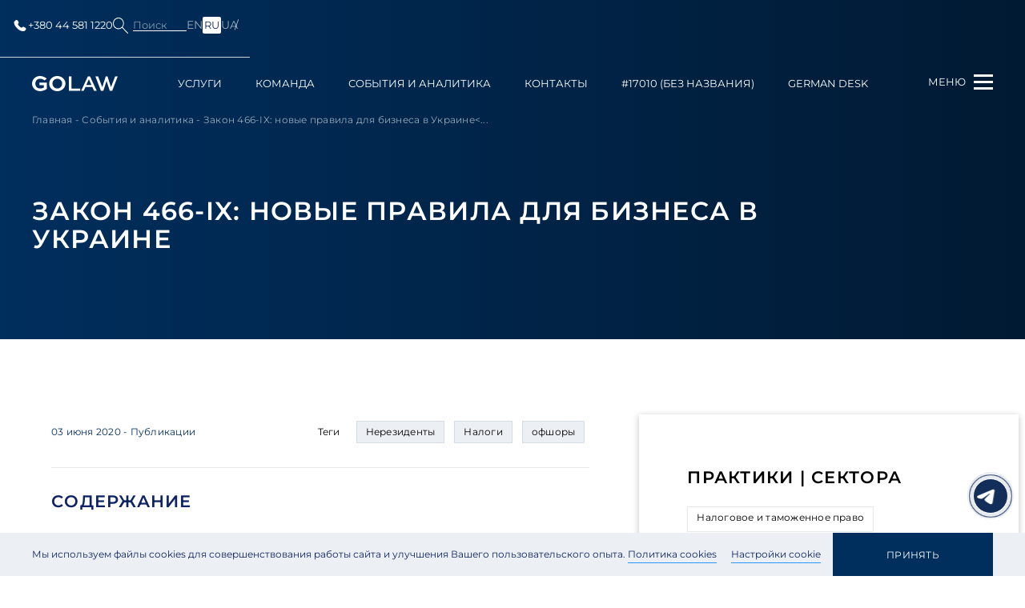

--- FILE ---
content_type: text/html; charset=UTF-8
request_url: https://golaw.ua/ru/insights/publication/zakon-1210-novye-pravila-dlya-biznesa-v-ukraine/
body_size: 33978
content:
<!DOCTYPE html>
<html lang="ru-RU" prefix="og: http://ogp.me/ns#">
<head>

    <!-- Google Tag Manager -->
    <script>(function(w,d,s,l,i){w[l]=w[l]||[];w[l].push({'gtm.start':
                new Date().getTime(),event:'gtm.js'});var f=d.getElementsByTagName(s)[0],
            j=d.createElement(s),dl=l!='dataLayer'?'&l='+l:'';j.async=true;j.src=
            'https://www.googletagmanager.com/gtm.js?id='+i+dl;f.parentNode.insertBefore(j,f);
        })(window,document,'script','dataLayer','GTM-P5S4DB6');</script>
    <!-- End Google Tag Manager -->
    <script>
        (function() {
            // Create a script element to load the core tracker
            var script = document.createElement('script');
            script.src = 'https://app.qail.ai/lead-tracker.js';
            script.async = true;

            // Initialize tracker configuration
            window.QailConfig = {
                organizationId: '37',  // Your organization ID
                endpoint: 'https://api.qail.ai/api/public/Leads/capture',
            };

            // Add script to page
            document.head.appendChild(script);
        })();
    </script>

    <meta charset="UTF-8">
    <meta name="viewport" content="width=device-width, initial-scale=1.0, maximum-scale=1.0, user-scalable=no">
    <meta http-equiv="X-UA-Compatible" content="ie=edge">
    <link rel="icon" href="/favicon.ico" type="image/x-icon">
    <link rel="shortcut icon" href="/favicon.ico" type="image/x-icon">
    <link rel="icon" type="image/png" sizes="32x32" href="https://golaw.ua/wp-content/themes/golaw/img/favicon-32x32.png">
    <link rel="icon" type="image/png" sizes="16x16" href="https://golaw.ua/wp-content/themes/golaw/img/favicon-16x16.png">
    <link rel="apple-touch-icon" sizes="180x180" href="https://golaw.ua/wp-content/themes/golaw/img/apple-touch-icon.png">
    <meta name="msapplication-TileColor" content="#da532c">
    <title>Закон 466-IX: новые правила для бизнеса в Украине - Юридическая фирма GOLAW</title>
<meta name='robots' content='max-image-preview:large' />

<!-- This site is optimized with the Yoast SEO plugin v13.5 - https://yoast.com/wordpress/plugins/seo/ -->
<meta name="description" content="👍 С 23 мая вступил в силу Закон №466 «О внесении изменений в Налоговый кодекс Украины в отношении совершенствования ...Читать ➔"/>
<meta name="robots" content="max-snippet:-1, max-image-preview:large, max-video-preview:-1"/>
<link rel="canonical" href="https://golaw.ua/ru/insights/publication/zakon-1210-novye-pravila-dlya-biznesa-v-ukraine/" />
<meta property="og:locale" content="ru_RU" />
<meta property="og:type" content="article" />
<meta property="og:title" content="Закон 466-IX: новые правила для бизнеса в Украине - Юридическая фирма GOLAW" />
<meta property="og:description" content="👍 С 23 мая вступил в силу Закон №466 «О внесении изменений в Налоговый кодекс Украины в отношении совершенствования ...Читать ➔" />
<meta property="og:url" content="https://golaw.ua/ru/insights/publication/zakon-1210-novye-pravila-dlya-biznesa-v-ukraine/" />
<meta property="og:site_name" content="Юридическая фирма GOLAW - комплексные юридические услуги и консультации" />
<meta property="article:tag" content="Нерезиденты" />
<meta property="article:tag" content="Налоги" />
<meta property="article:tag" content="офшоры" />
<meta property="article:section" content="Публикации" />
<meta property="article:published_time" content="2020-06-03T12:38:00+00:00" />
<meta property="article:modified_time" content="2023-04-06T13:28:39+00:00" />
<meta property="og:updated_time" content="2023-04-06T13:28:39+00:00" />
<meta property="og:image" content="https://golaw.ua/wp-content/uploads/2020/04/50439818_2696030073755519_3761314371066658816_o.jpg" />
<meta property="og:image:secure_url" content="https://golaw.ua/wp-content/uploads/2020/04/50439818_2696030073755519_3761314371066658816_o.jpg" />
<meta property="og:image:width" content="1200" />
<meta property="og:image:height" content="600" />
<meta name="twitter:card" content="summary_large_image" />
<meta name="twitter:description" content="👍 С 23 мая вступил в силу Закон №466 «О внесении изменений в Налоговый кодекс Украины в отношении совершенствования ...Читать ➔" />
<meta name="twitter:title" content="Закон 466-IX: новые правила для бизнеса в Украине - Юридическая фирма GOLAW" />
<meta name="twitter:image" content="https://golaw.ua/wp-content/uploads/2020/04/50439818_2696030073755519_3761314371066658816_o.jpg" />
<script type='application/ld+json' class='yoast-schema-graph yoast-schema-graph--main'>{
    "@context": "https://schema.org",
    "@graph": [
        {
            "@type": "WebSite",
            "@id": "https://golaw.ua/ru/#website",
            "url": "https://golaw.ua/ru/",
            "name": "\u042e\u0440\u0438\u0434\u0438\u0447\u0435\u0441\u043a\u0430\u044f \u0444\u0438\u0440\u043c\u0430 Golaw - \u043a\u043e\u043c\u043f\u043b\u0435\u043a\u0441\u043d\u044b\u0435 \u044e\u0440\u0438\u0434\u0438\u0447\u0435\u0441\u043a\u0438\u0435 \u0443\u0441\u043b\u0443\u0433\u0438 \u0438 \u043a\u043e\u043d\u0441\u0443\u043b\u044c\u0442\u0430\u0446\u0438\u0438",
            "inLanguage": "ru-RU",
            "description": "\u042e\u0440\u0438\u0434\u0438\u0447\u0435\u0441\u043a\u0430\u044f \u0444\u0438\u0440\u043c\u0430 GOLAW - \u043a\u043e\u043c\u043f\u043b\u0435\u043a\u0441\u043d\u044b\u0435 \u044e\u0440\u0438\u0434\u0438\u0447\u0435\u0441\u043a\u0438\u0435 \u0443\u0441\u043b\u0443\u0433\u0438 \u0438 \u043a\u043e\u043d\u0441\u0443\u043b\u044c\u0442\u0430\u0446\u0438\u0438",
            "potentialAction": [
                {
                    "@type": "SearchAction",
                    "target": "https://golaw.ua/ru/?s={search_term_string}",
                    "query-input": "required name=search_term_string"
                }
            ]
        },
        {
            "@type": "WebPage",
            "@id": "https://golaw.ua/ru/insights/publication/zakon-1210-novye-pravila-dlya-biznesa-v-ukraine/#webpage",
            "url": "https://golaw.ua/ru/insights/publication/zakon-1210-novye-pravila-dlya-biznesa-v-ukraine/",
            "name": "\u0417\u0430\u043a\u043e\u043d 466-IX: \u043d\u043e\u0432\u044b\u0435 \u043f\u0440\u0430\u0432\u0438\u043b\u0430 \u0434\u043b\u044f \u0431\u0438\u0437\u043d\u0435\u0441\u0430 \u0432 \u0423\u043a\u0440\u0430\u0438\u043d\u0435 - \u042e\u0440\u0438\u0434\u0438\u0447\u0435\u0441\u043a\u0430\u044f \u0444\u0438\u0440\u043c\u0430 Golaw",
            "isPartOf": {
                "@id": "https://golaw.ua/ru/#website"
            },
            "inLanguage": "ru-RU",
            "datePublished": "2020-06-03T12:38:00+00:00",
            "dateModified": "2023-04-06T13:28:39+00:00",
            "author": {
                "@id": "https://golaw.ua/ru/#/schema/person/0aeebe6861a0275a15ee3bedfbc3a1c7"
            },
            "description": "\ud83d\udc4d \u0421 23 \u043c\u0430\u044f \u0432\u0441\u0442\u0443\u043f\u0438\u043b \u0432 \u0441\u0438\u043b\u0443 \u0417\u0430\u043a\u043e\u043d \u2116466 \u00ab\u041e \u0432\u043d\u0435\u0441\u0435\u043d\u0438\u0438 \u0438\u0437\u043c\u0435\u043d\u0435\u043d\u0438\u0439 \u0432 \u041d\u0430\u043b\u043e\u0433\u043e\u0432\u044b\u0439 \u043a\u043e\u0434\u0435\u043a\u0441 \u0423\u043a\u0440\u0430\u0438\u043d\u044b \u0432 \u043e\u0442\u043d\u043e\u0448\u0435\u043d\u0438\u0438 \u0441\u043e\u0432\u0435\u0440\u0448\u0435\u043d\u0441\u0442\u0432\u043e\u0432\u0430\u043d\u0438\u044f ...\u0427\u0438\u0442\u0430\u0442\u044c \u2794",
            "breadcrumb": {
                "@id": "https://golaw.ua/ru/insights/publication/zakon-1210-novye-pravila-dlya-biznesa-v-ukraine/#breadcrumb"
            },
            "potentialAction": [
                {
                    "@type": "ReadAction",
                    "target": [
                        "https://golaw.ua/ru/insights/publication/zakon-1210-novye-pravila-dlya-biznesa-v-ukraine/"
                    ]
                }
            ]
        },
        {
            "@type": "BreadcrumbList",
            "@id": "https://golaw.ua/ru/insights/publication/zakon-1210-novye-pravila-dlya-biznesa-v-ukraine/#breadcrumb",
            "itemListElement": [
                {
                    "@type": "ListItem",
                    "position": 1,
                    "item": {
                        "@type": "WebPage",
                        "@id": "https://golaw.ua/ru/",
                        "url": "https://golaw.ua/ru/",
                        "name": "\u0413\u043b\u0430\u0432\u043d\u0430\u044f"
                    }
                },
                {
                    "@type": "ListItem",
                    "position": 2,
                    "item": {
                        "@type": "WebPage",
                        "@id": "https://golaw.ua/ru/insights/",
                        "url": "https://golaw.ua/ru/insights/",
                        "name": "\u0421\u043e\u0431\u044b\u0442\u0438\u044f \u0438 \u0430\u043d\u0430\u043b\u0438\u0442\u0438\u043a\u0430"
                    }
                },
                {
                    "@type": "ListItem",
                    "position": 3,
                    "item": {
                        "@type": "WebPage",
                        "@id": "https://golaw.ua/ru/insights/publication/zakon-1210-novye-pravila-dlya-biznesa-v-ukraine/",
                        "url": "https://golaw.ua/ru/insights/publication/zakon-1210-novye-pravila-dlya-biznesa-v-ukraine/",
                        "name": "\u0417\u0430\u043a\u043e\u043d 466-IX: \u043d\u043e\u0432\u044b\u0435 \u043f\u0440\u0430\u0432\u0438\u043b\u0430 \u0434\u043b\u044f \u0431\u0438\u0437\u043d\u0435\u0441\u0430 \u0432 \u0423\u043a\u0440\u0430\u0438\u043d\u0435"
                    }
                }
            ]
        },
        {
            "@type": [
                "Person"
            ],
            "@id": "https://golaw.ua/ru/#/schema/person/0aeebe6861a0275a15ee3bedfbc3a1c7",
            "name": "\u041e\u043b\u0435\u043a\u0441\u0430\u043d\u0434\u0440 \u041f\u0440\u0438\u043b\u0443\u0446\u044c\u043a\u0438\u0439",
            "image": {
                "@type": "ImageObject",
                "@id": "https://golaw.ua/ru/#authorlogo",
                "inLanguage": "ru-RU",
                "url": "https://secure.gravatar.com/avatar/52706e01fbe3f7c7e422f0d0b2be6b0b?s=96&d=mm&r=g",
                "caption": "\u041e\u043b\u0435\u043a\u0441\u0430\u043d\u0434\u0440 \u041f\u0440\u0438\u043b\u0443\u0446\u044c\u043a\u0438\u0439"
            },
            "sameAs": []
        }
    ]
}</script>
<!-- / Yoast SEO plugin. -->

<link rel='dns-prefetch' href='//s.w.org' />
<script type="text/javascript">
window._wpemojiSettings = {"baseUrl":"https:\/\/s.w.org\/images\/core\/emoji\/14.0.0\/72x72\/","ext":".png","svgUrl":"https:\/\/s.w.org\/images\/core\/emoji\/14.0.0\/svg\/","svgExt":".svg","source":{"concatemoji":"https:\/\/golaw.ua\/wp-includes\/js\/wp-emoji-release.min.js?ver=6.0.11"}};
/*! This file is auto-generated */
!function(e,a,t){var n,r,o,i=a.createElement("canvas"),p=i.getContext&&i.getContext("2d");function s(e,t){var a=String.fromCharCode,e=(p.clearRect(0,0,i.width,i.height),p.fillText(a.apply(this,e),0,0),i.toDataURL());return p.clearRect(0,0,i.width,i.height),p.fillText(a.apply(this,t),0,0),e===i.toDataURL()}function c(e){var t=a.createElement("script");t.src=e,t.defer=t.type="text/javascript",a.getElementsByTagName("head")[0].appendChild(t)}for(o=Array("flag","emoji"),t.supports={everything:!0,everythingExceptFlag:!0},r=0;r<o.length;r++)t.supports[o[r]]=function(e){if(!p||!p.fillText)return!1;switch(p.textBaseline="top",p.font="600 32px Arial",e){case"flag":return s([127987,65039,8205,9895,65039],[127987,65039,8203,9895,65039])?!1:!s([55356,56826,55356,56819],[55356,56826,8203,55356,56819])&&!s([55356,57332,56128,56423,56128,56418,56128,56421,56128,56430,56128,56423,56128,56447],[55356,57332,8203,56128,56423,8203,56128,56418,8203,56128,56421,8203,56128,56430,8203,56128,56423,8203,56128,56447]);case"emoji":return!s([129777,127995,8205,129778,127999],[129777,127995,8203,129778,127999])}return!1}(o[r]),t.supports.everything=t.supports.everything&&t.supports[o[r]],"flag"!==o[r]&&(t.supports.everythingExceptFlag=t.supports.everythingExceptFlag&&t.supports[o[r]]);t.supports.everythingExceptFlag=t.supports.everythingExceptFlag&&!t.supports.flag,t.DOMReady=!1,t.readyCallback=function(){t.DOMReady=!0},t.supports.everything||(n=function(){t.readyCallback()},a.addEventListener?(a.addEventListener("DOMContentLoaded",n,!1),e.addEventListener("load",n,!1)):(e.attachEvent("onload",n),a.attachEvent("onreadystatechange",function(){"complete"===a.readyState&&t.readyCallback()})),(e=t.source||{}).concatemoji?c(e.concatemoji):e.wpemoji&&e.twemoji&&(c(e.twemoji),c(e.wpemoji)))}(window,document,window._wpemojiSettings);
</script>
<style type="text/css">
img.wp-smiley,
img.emoji {
	display: inline !important;
	border: none !important;
	box-shadow: none !important;
	height: 1em !important;
	width: 1em !important;
	margin: 0 0.07em !important;
	vertical-align: -0.1em !important;
	background: none !important;
	padding: 0 !important;
}
</style>
	<link rel='stylesheet' id='litespeed-cache-dummy-css'  href='https://golaw.ua/wp-content/plugins/litespeed-cache/assets/css/litespeed-dummy.css?ver=6.0.11' type='text/css' media='all' />
<link rel='stylesheet' id='wp-block-library-css'  href='https://golaw.ua/wp-includes/css/dist/block-library/style.min.css?ver=6.0.11' type='text/css' media='all' />
<style id='global-styles-inline-css' type='text/css'>
body{--wp--preset--color--black: #000000;--wp--preset--color--cyan-bluish-gray: #abb8c3;--wp--preset--color--white: #ffffff;--wp--preset--color--pale-pink: #f78da7;--wp--preset--color--vivid-red: #cf2e2e;--wp--preset--color--luminous-vivid-orange: #ff6900;--wp--preset--color--luminous-vivid-amber: #fcb900;--wp--preset--color--light-green-cyan: #7bdcb5;--wp--preset--color--vivid-green-cyan: #00d084;--wp--preset--color--pale-cyan-blue: #8ed1fc;--wp--preset--color--vivid-cyan-blue: #0693e3;--wp--preset--color--vivid-purple: #9b51e0;--wp--preset--gradient--vivid-cyan-blue-to-vivid-purple: linear-gradient(135deg,rgba(6,147,227,1) 0%,rgb(155,81,224) 100%);--wp--preset--gradient--light-green-cyan-to-vivid-green-cyan: linear-gradient(135deg,rgb(122,220,180) 0%,rgb(0,208,130) 100%);--wp--preset--gradient--luminous-vivid-amber-to-luminous-vivid-orange: linear-gradient(135deg,rgba(252,185,0,1) 0%,rgba(255,105,0,1) 100%);--wp--preset--gradient--luminous-vivid-orange-to-vivid-red: linear-gradient(135deg,rgba(255,105,0,1) 0%,rgb(207,46,46) 100%);--wp--preset--gradient--very-light-gray-to-cyan-bluish-gray: linear-gradient(135deg,rgb(238,238,238) 0%,rgb(169,184,195) 100%);--wp--preset--gradient--cool-to-warm-spectrum: linear-gradient(135deg,rgb(74,234,220) 0%,rgb(151,120,209) 20%,rgb(207,42,186) 40%,rgb(238,44,130) 60%,rgb(251,105,98) 80%,rgb(254,248,76) 100%);--wp--preset--gradient--blush-light-purple: linear-gradient(135deg,rgb(255,206,236) 0%,rgb(152,150,240) 100%);--wp--preset--gradient--blush-bordeaux: linear-gradient(135deg,rgb(254,205,165) 0%,rgb(254,45,45) 50%,rgb(107,0,62) 100%);--wp--preset--gradient--luminous-dusk: linear-gradient(135deg,rgb(255,203,112) 0%,rgb(199,81,192) 50%,rgb(65,88,208) 100%);--wp--preset--gradient--pale-ocean: linear-gradient(135deg,rgb(255,245,203) 0%,rgb(182,227,212) 50%,rgb(51,167,181) 100%);--wp--preset--gradient--electric-grass: linear-gradient(135deg,rgb(202,248,128) 0%,rgb(113,206,126) 100%);--wp--preset--gradient--midnight: linear-gradient(135deg,rgb(2,3,129) 0%,rgb(40,116,252) 100%);--wp--preset--duotone--dark-grayscale: url('#wp-duotone-dark-grayscale');--wp--preset--duotone--grayscale: url('#wp-duotone-grayscale');--wp--preset--duotone--purple-yellow: url('#wp-duotone-purple-yellow');--wp--preset--duotone--blue-red: url('#wp-duotone-blue-red');--wp--preset--duotone--midnight: url('#wp-duotone-midnight');--wp--preset--duotone--magenta-yellow: url('#wp-duotone-magenta-yellow');--wp--preset--duotone--purple-green: url('#wp-duotone-purple-green');--wp--preset--duotone--blue-orange: url('#wp-duotone-blue-orange');--wp--preset--font-size--small: 13px;--wp--preset--font-size--medium: 20px;--wp--preset--font-size--large: 36px;--wp--preset--font-size--x-large: 42px;}.has-black-color{color: var(--wp--preset--color--black) !important;}.has-cyan-bluish-gray-color{color: var(--wp--preset--color--cyan-bluish-gray) !important;}.has-white-color{color: var(--wp--preset--color--white) !important;}.has-pale-pink-color{color: var(--wp--preset--color--pale-pink) !important;}.has-vivid-red-color{color: var(--wp--preset--color--vivid-red) !important;}.has-luminous-vivid-orange-color{color: var(--wp--preset--color--luminous-vivid-orange) !important;}.has-luminous-vivid-amber-color{color: var(--wp--preset--color--luminous-vivid-amber) !important;}.has-light-green-cyan-color{color: var(--wp--preset--color--light-green-cyan) !important;}.has-vivid-green-cyan-color{color: var(--wp--preset--color--vivid-green-cyan) !important;}.has-pale-cyan-blue-color{color: var(--wp--preset--color--pale-cyan-blue) !important;}.has-vivid-cyan-blue-color{color: var(--wp--preset--color--vivid-cyan-blue) !important;}.has-vivid-purple-color{color: var(--wp--preset--color--vivid-purple) !important;}.has-black-background-color{background-color: var(--wp--preset--color--black) !important;}.has-cyan-bluish-gray-background-color{background-color: var(--wp--preset--color--cyan-bluish-gray) !important;}.has-white-background-color{background-color: var(--wp--preset--color--white) !important;}.has-pale-pink-background-color{background-color: var(--wp--preset--color--pale-pink) !important;}.has-vivid-red-background-color{background-color: var(--wp--preset--color--vivid-red) !important;}.has-luminous-vivid-orange-background-color{background-color: var(--wp--preset--color--luminous-vivid-orange) !important;}.has-luminous-vivid-amber-background-color{background-color: var(--wp--preset--color--luminous-vivid-amber) !important;}.has-light-green-cyan-background-color{background-color: var(--wp--preset--color--light-green-cyan) !important;}.has-vivid-green-cyan-background-color{background-color: var(--wp--preset--color--vivid-green-cyan) !important;}.has-pale-cyan-blue-background-color{background-color: var(--wp--preset--color--pale-cyan-blue) !important;}.has-vivid-cyan-blue-background-color{background-color: var(--wp--preset--color--vivid-cyan-blue) !important;}.has-vivid-purple-background-color{background-color: var(--wp--preset--color--vivid-purple) !important;}.has-black-border-color{border-color: var(--wp--preset--color--black) !important;}.has-cyan-bluish-gray-border-color{border-color: var(--wp--preset--color--cyan-bluish-gray) !important;}.has-white-border-color{border-color: var(--wp--preset--color--white) !important;}.has-pale-pink-border-color{border-color: var(--wp--preset--color--pale-pink) !important;}.has-vivid-red-border-color{border-color: var(--wp--preset--color--vivid-red) !important;}.has-luminous-vivid-orange-border-color{border-color: var(--wp--preset--color--luminous-vivid-orange) !important;}.has-luminous-vivid-amber-border-color{border-color: var(--wp--preset--color--luminous-vivid-amber) !important;}.has-light-green-cyan-border-color{border-color: var(--wp--preset--color--light-green-cyan) !important;}.has-vivid-green-cyan-border-color{border-color: var(--wp--preset--color--vivid-green-cyan) !important;}.has-pale-cyan-blue-border-color{border-color: var(--wp--preset--color--pale-cyan-blue) !important;}.has-vivid-cyan-blue-border-color{border-color: var(--wp--preset--color--vivid-cyan-blue) !important;}.has-vivid-purple-border-color{border-color: var(--wp--preset--color--vivid-purple) !important;}.has-vivid-cyan-blue-to-vivid-purple-gradient-background{background: var(--wp--preset--gradient--vivid-cyan-blue-to-vivid-purple) !important;}.has-light-green-cyan-to-vivid-green-cyan-gradient-background{background: var(--wp--preset--gradient--light-green-cyan-to-vivid-green-cyan) !important;}.has-luminous-vivid-amber-to-luminous-vivid-orange-gradient-background{background: var(--wp--preset--gradient--luminous-vivid-amber-to-luminous-vivid-orange) !important;}.has-luminous-vivid-orange-to-vivid-red-gradient-background{background: var(--wp--preset--gradient--luminous-vivid-orange-to-vivid-red) !important;}.has-very-light-gray-to-cyan-bluish-gray-gradient-background{background: var(--wp--preset--gradient--very-light-gray-to-cyan-bluish-gray) !important;}.has-cool-to-warm-spectrum-gradient-background{background: var(--wp--preset--gradient--cool-to-warm-spectrum) !important;}.has-blush-light-purple-gradient-background{background: var(--wp--preset--gradient--blush-light-purple) !important;}.has-blush-bordeaux-gradient-background{background: var(--wp--preset--gradient--blush-bordeaux) !important;}.has-luminous-dusk-gradient-background{background: var(--wp--preset--gradient--luminous-dusk) !important;}.has-pale-ocean-gradient-background{background: var(--wp--preset--gradient--pale-ocean) !important;}.has-electric-grass-gradient-background{background: var(--wp--preset--gradient--electric-grass) !important;}.has-midnight-gradient-background{background: var(--wp--preset--gradient--midnight) !important;}.has-small-font-size{font-size: var(--wp--preset--font-size--small) !important;}.has-medium-font-size{font-size: var(--wp--preset--font-size--medium) !important;}.has-large-font-size{font-size: var(--wp--preset--font-size--large) !important;}.has-x-large-font-size{font-size: var(--wp--preset--font-size--x-large) !important;}
</style>
<link rel='stylesheet' id='wpm-main-css'  href='//golaw.ua/wp-content/plugins/wp-multilang/assets/styles/main.min.css?ver=2.4.1' type='text/css' media='all' />
<link rel='stylesheet' id='main.css-css'  href='https://golaw.ua/wp-content/themes/golaw/css/main.min.css?ver=6.0.11' type='text/css' media='all' />
<link rel='stylesheet' id='intlTelInput.css-css'  href='https://golaw.ua/wp-content/themes/golaw/css/intlTelInput.min.css?ver=7.9' type='text/css' media='all' />
<link rel='stylesheet' id='fancybox.css-css'  href='https://golaw.ua/wp-content/themes/golaw/css/fancybox.css?ver=1.0' type='text/css' media='all' />
<script type='text/javascript' id='jquery-core-js-extra'>
/* <![CDATA[ */
var ajax = {"url":"https:\/\/golaw.ua\/wp-admin\/admin-ajax.php"};
/* ]]> */
</script>
<script type='text/javascript' src='//ajax.googleapis.com/ajax/libs/jquery/1/jquery.min.js?ver=6.0.11' id='jquery-core-js'></script>
<link rel="https://api.w.org/" href="https://golaw.ua/ru/wp-json/" /><link rel="alternate" type="application/json" href="https://golaw.ua/ru/wp-json/wp/v2/posts/5727" />
<link rel="icon" href="https://golaw.ua/wp-content/uploads/2015/06/favicon.ico" sizes="32x32" />
<link rel="icon" href="https://golaw.ua/wp-content/uploads/2015/06/favicon.ico" sizes="192x192" />
<link rel="apple-touch-icon" href="https://golaw.ua/wp-content/uploads/2015/06/favicon.ico" />
<meta name="msapplication-TileImage" content="https://golaw.ua/wp-content/uploads/2015/06/favicon.ico" />
    </head>
<body class="page-lang-ru uway">

<!-- Google Tag Manager (noscript) -->
<noscript>
    <iframe src="https://www.googletagmanager.com/ns.html?id=GTM-P5S4DB6"
            height="0" width="0" style="display:none;visibility:hidden"></iframe>
</noscript>
<div class="page-wrapper"><!--page-wrapper-->
    <div class="header-top ">
        <div class="container">
            <div class="header-top_wrapper flex-between">
                <div class="headet-top_left flex-between">
                                                                <a href="tel:+380 44 581 1220"><svg fill="none" height="20" viewBox="0 0 20 20" width="20" xmlns="http://www.w3.org/2000/svg">
                                <path d="M12.964 12.0048L12.5849 12.3823C12.5849 12.3823 11.6824 13.279 9.21988 10.8307C6.75738 8.38232 7.65988 7.48565 7.65988 7.48565L7.89821 7.24732C8.48738 6.66232 8.54321 5.72232 8.02905 5.03565L6.97905 3.63315C6.34238 2.78315 5.11321 2.67065 4.38405 3.39565L3.07571 4.69565C2.71488 5.05565 2.47321 5.52065 2.50238 6.03732C2.57738 7.35982 3.17571 10.204 6.51238 13.5223C10.0515 17.0407 13.3724 17.1807 14.7299 17.054C15.1599 17.014 15.5332 16.7957 15.834 16.4957L17.0174 15.319C17.8174 14.5248 17.5924 13.1623 16.569 12.6065L14.9774 11.7407C14.3057 11.3757 13.489 11.4832 12.964 12.0048Z" fill="white"></path>
                            </svg> +380 44 581 1220</a>
                                    </div>
                <div class="headet-top_right flex-between">
                    <div class="header-search">
                        <button class="header-search__button"></button>
                        <div class="header-search__label"><span>Поиск</span></div>
                    </div>
                    <div class="header-lang">
                        <ul class="r-langs"><li class="r-lang__item disabled"><span>en</span></li></li><li class="r-lang__item active-lang"><a href="https://golaw.ua/ru/insights/publication/zakon-1210-novye-pravila-dlya-biznesa-v-ukraine/" class="h-langs__link" rel="nofollow"><span>ru</span></a></li></li><li class="r-lang__item disabled"><span>ua</span></li></li></ul>                    </div>
                </div>
            </div>
        </div>
    </div>
    <header class="header" id="header">
        <div class="container">
            <div class="header-logo">
<!--                -->                <a href="https://golaw.ua/ru/">
<!--                    -->                    <svg viewBox="0 0 136 24" fill="none" xmlns="http://www.w3.org/2000/svg">
                        <path class="logo__img"
                              d="M20.0223 7.13453C18.0383 5.33383 14.9391 4.29468 12.5699 4.29468C8.21673 4.29468 5.18621 7.79217 5.18621 12.0141C5.18621 15.9629 7.83306 19.7024 12.9178 19.7024C14.9734 19.7024 17.271 19.1486 18.6996 18.1793V14.3715H11.8324V10.2861H23.3603V20.4327C20.4 22.615 16.2558 23.9659 12.7043 23.9659C5.43104 23.9614 0 18.632 0 11.9829C0 5.36797 5.5027 0 12.5401 0C16.1229 0 20.0626 1.42067 23.3365 4.0527L20.0223 7.13453ZM40.0491 0C47.2581 0 53.037 5.36797 53.037 11.9488C53.037 18.6662 47.2551 24 40.0491 24C32.843 24 27.1985 18.6662 27.1985 11.9488C27.1985 5.36797 32.843 0 40.0491 0ZM40.0491 19.7439C44.4023 19.7439 47.812 16.2123 47.812 11.9532C47.8096 10.9432 47.6068 9.94363 47.215 9.01178C46.8233 8.07993 46.2503 7.23417 45.5291 6.52303C44.8078 5.81189 43.9525 5.24937 43.0121 4.86774C42.0717 4.4861 41.0648 4.29287 40.0491 4.29913C35.7661 4.29913 32.4235 7.76248 32.4235 11.9532C32.4235 16.2078 35.7661 19.7395 40.0491 19.7395V19.7439ZM62.4794 0.697717V19.8478H76.4451V23.3097H58.5785V0.693264L62.4794 0.697717ZM88.5657 0.697717H92.1172L102.67 23.3112H98.3798L95.63 17.2158H84.8037L82.0882 23.3112H78.0126L88.5657 0.697717ZM86.198 14.0954H94.2416L90.3422 5.3368H90.1332L86.198 14.0954ZM104.907 0.693264L111.414 17.3197H111.623L117.02 0.693264H119.807L125.205 17.3197H125.414L131.92 0.693264H136L127.294 23.3067H123.394L118.414 8.17369H118.205L113.225 23.3067H109.324L100.619 0.693264H104.907Z"/>
                    </svg>
<!--                    -->                </a>
<!--            -->            </div>
            <div class="header-nav menu"><ul id="menu-main-menu" class=""><li id="menu-item-8332" class="menu-item menu-item-type-post_type menu-item-object-page menu-item-8332"><a href="https://golaw.ua/ru/expertise/">Услуги</a></li>
<li id="menu-item-177" class="menu-item menu-item-type-post_type_archive menu-item-object-people menu-item-177"><a href="https://golaw.ua/ru/people/">Команда</a></li>
<li id="menu-item-15" class="menu-item menu-item-type-post_type menu-item-object-page current_page_parent menu-item-15"><a href="https://golaw.ua/ru/insights/">События и аналитика</a></li>
<li id="menu-item-14" class="menu-item menu-item-type-post_type menu-item-object-page menu-item-14"><a href="https://golaw.ua/ru/contacts/">Контакты</a></li>
<li id="menu-item-17277" class="menu-item menu-item-type-post_type menu-item-object-page menu-item-17277"><a href="https://golaw.ua/ru/about/">#17010 (без названия)</a></li>
<li id="menu-item-11529" class="menu-item menu-item-type-custom menu-item-object-custom menu-item-11529"><a href="https://golaw.ua/ru/german-desk/">German Desk</a></li>
</ul></div>            <!--<div class="header-search">
                <button class="header-search__button"></button>
                    <div class="header-search__label"><span></span></div>
                <div class="search_overlay">
                    <div class="header-search__form">
                        <form role="search" method="get" action="">
                            <label class="label-search">
                                <input name="s" id="s" type="text" class="input-search"
                                       data-head-search
                                       data-mod-text="..."
                                       placeholder=""
                                       value="">
                            </label>
                            <button type="submit" class="btn-search"></button>
                        </form>
                    </div>
                </div>
            </div>-->
            <div class="header-lang mobile">
                <ul class="r-langs"><li class="r-lang__item disabled"><span>en</span></li></li><li class="r-lang__item active-lang"><a href="https://golaw.ua/ru/insights/publication/zakon-1210-novye-pravila-dlya-biznesa-v-ukraine/" class="h-langs__link" rel="nofollow"><span>ru</span></a></li></li><li class="r-lang__item disabled"><span>ua</span></li></li></ul>            </div>
            <div class="header-button">
                <span class="header-button__title">меню</span>
                <button type="button" class="header-button__action"><span></span></button>
            </div>
        </div>
        <div class="header-sidebar">
    <div class="header-sidebar__btn"></div>
    <div class="header-sidebar__form">
        <form role="search" method="get" action="https://golaw.ua/ru/">
            <label class="label-search">
                <input name="s" id="s" type="text" class="input-search"
                       data-head-search
                       data-mod-text="Введите ключевое слово..."
                       placeholder="Поиск"
                       value="">
            </label>
            <button type="submit" class="btn-search"></button>
        </form>
    </div>
    <div class="header-sidebar__nav menu"><ul id="menu-sidebar" class=""><li id="menu-item-258" class="menu-item menu-item-type-post_type menu-item-object-page menu-item-258"><a href="https://golaw.ua/ru/expertise/">Услуги</a></li>
<li id="menu-item-178" class="menu-item menu-item-type-post_type_archive menu-item-object-people menu-item-178"><a href="https://golaw.ua/ru/people/">Команда</a></li>
<li id="menu-item-42" class="menu-item menu-item-type-post_type menu-item-object-page current_page_parent menu-item-42"><a href="https://golaw.ua/ru/insights/">События и аналитика</a></li>
<li id="menu-item-43" class="menu-item menu-item-type-post_type menu-item-object-page menu-item-43"><a href="https://golaw.ua/ru/contacts/">Контакты</a></li>
<li id="menu-item-17136" class="menu-item menu-item-type-post_type menu-item-object-page menu-item-17136"><a href="https://golaw.ua/ru/about/">#17010 (без названия)</a></li>
<li id="menu-item-19604" class="menu-item menu-item-type-post_type menu-item-object-page menu-item-19604"><a href="https://golaw.ua/ru/recognitions/">#19599 (без названия)</a></li>
<li id="menu-item-355" class="menu-item menu-item-type-post_type menu-item-object-page menu-item-355"><a href="https://golaw.ua/ru/careers/">Карьера</a></li>
<li id="menu-item-11525" class="menu-item menu-item-type-custom menu-item-object-custom menu-item-11525"><a href="https://golaw.ua/ru/german-desk/">German Desk</a></li>
<li id="menu-item-16303" class="menu-item menu-item-type-post_type menu-item-object-page menu-item-16303"><a href="https://golaw.ua/ru/energy-hub/">#16282 (без названия)</a></li>
</ul></div>    <div class="headet-top_left flex-between">
                            <a href="tel:+380 44 581 1220"><svg fill="none" height="20" viewBox="0 0 20 20" width="20" xmlns="http://www.w3.org/2000/svg">
                    <path d="M12.964 12.0048L12.5849 12.3823C12.5849 12.3823 11.6824 13.279 9.21988 10.8307C6.75738 8.38232 7.65988 7.48565 7.65988 7.48565L7.89821 7.24732C8.48738 6.66232 8.54321 5.72232 8.02905 5.03565L6.97905 3.63315C6.34238 2.78315 5.11321 2.67065 4.38405 3.39565L3.07571 4.69565C2.71488 5.05565 2.47321 5.52065 2.50238 6.03732C2.57738 7.35982 3.17571 10.204 6.51238 13.5223C10.0515 17.0407 13.3724 17.1807 14.7299 17.054C15.1599 17.014 15.5332 16.7957 15.834 16.4957L17.0174 15.319C17.8174 14.5248 17.5924 13.1623 16.569 12.6065L14.9774 11.7407C14.3057 11.3757 13.489 11.4832 12.964 12.0048Z" fill="white"></path>
                </svg> +380 44 581 1220</a>
            </div>
    <!--<div class="header-sidebar__nav">
        <ul>
            <li><a href="#">Послуги</a></li>
            <li><a href="#">Команда</a></li>
            <li><a href="#">Новини</a></li>
            <li><a href="#">Контакти</a></li>
            <li><a href="#">Відбудова україни <span class="flag-ua"></span></a></li>
        </ul>
    </div>-->
    <div class="header-sidebar__social">
                <ul>
                            <li>
                    <a href="https://www.facebook.com/GOLawFirm/?eid=ARATrE2LCxkCyIUQ_isLomDqxQ8LI5HdAMDIPj4Gqr5AaeDMafgrM8lj0DLCLGV2UQAe_PPjv_134XW3" target="_blank" class="fb">
                                <span>
                                    <svg width="8" height="14" viewBox="0 0 8 14" fill="none"
                                         xmlns="http://www.w3.org/2000/svg">
                                        <path d="M6.5479 2.42616H5.94424C5.43821 2.42616 4.99858 2.55162 4.71338 2.90439C4.44835 3.23221 4.41092 3.64924 4.41092 3.9804V5.36511V5.86511H4.91092H6.47756V7.03368H4.91092H4.41092V7.53368V12.5971H3.25488V7.53368V7.03368H2.75488H1.45117V5.86511H2.75225H3.25225V5.36511V3.76736C3.25225 2.93822 3.49441 2.35861 3.85514 1.98833C4.21511 1.61885 4.74691 1.40243 5.43637 1.40234C5.43651 1.40234 5.43665 1.40234 5.43678 1.40234L6.54658 1.40423L6.5479 2.42616Z"
                                              fill="white" stroke="white"/>
                                    </svg>
                                </span>
                    </a>
                </li>
                                        <li>
                    <a href="https://www.linkedin.com/company/golaw/" target="_blank" class="linkedin">
                                <span>
                                    <svg width="12" height="12" viewBox="0 0 12 12" fill="none"
                                         xmlns="http://www.w3.org/2000/svg">
                                        <path fill-rule="evenodd" clip-rule="evenodd"
                                              d="M11.2777 11.2679H9.20455V7.64046C9.20455 6.64537 8.76557 6.09018 7.97831 6.09018C7.12159 6.09018 6.61316 6.66869 6.61316 7.64046V11.2679H4.54005V4.53029H6.61316V5.28796C6.61316 5.28796 7.2636 4.14664 8.72929 4.14664C10.1955 4.14664 11.2777 5.04136 11.2777 6.89265V11.2679ZM2.17774 3.45274C1.47859 3.45274 0.912109 2.88163 0.912109 2.17729C0.912109 1.47347 1.47859 0.902344 2.17774 0.902344C2.87638 0.902344 3.44286 1.47347 3.44286 2.17729C3.44338 2.88163 2.87638 3.45274 2.17774 3.45274ZM0.912109 11.2679H3.5035V4.53029H0.912109V11.2679Z"
                                              fill="white"/>
                                        <path fill-rule="evenodd" clip-rule="evenodd"
                                              d="M0.919095 2.04257C0.914477 2.08684 0.91211 2.13179 0.91211 2.17729C0.91211 2.17791 0.912109 2.17853 0.91211 2.17915C0.913107 2.88263 1.4792 3.45274 2.17774 3.45274C2.4642 3.45274 2.72852 3.35672 2.94067 3.19488C3.24593 2.96201 3.44316 2.59283 3.44286 2.17729C3.44286 1.47347 2.87638 0.902344 2.17774 0.902344C1.52379 0.902344 0.985908 1.40201 0.919095 2.04257ZM3.5035 4.53029H0.91211V11.2679H3.5035V4.53029ZM4.54005 11.2679H6.61316V7.64046C6.61316 7.35592 6.65675 7.10511 6.73991 6.89265C6.94076 6.37951 7.37244 6.09018 7.97831 6.09018C7.99292 6.09018 8.00742 6.09037 8.0218 6.09076C8.02178 6.09076 8.02181 6.09076 8.0218 6.09076C8.3064 6.09833 8.54375 6.18061 8.72929 6.33189C8.83053 6.41444 8.91635 6.51753 8.98601 6.64024C8.986 6.64021 8.98603 6.64027 8.98601 6.64024C9.02947 6.71679 9.06669 6.80106 9.0974 6.89265C9.16811 7.10356 9.20455 7.35375 9.20455 7.64046V11.2679H11.2777V6.89265C11.2777 6.23965 11.143 5.70566 10.9044 5.28796C10.7211 4.96725 10.4766 4.7151 10.1846 4.53029C9.89896 4.34953 9.56796 4.23318 9.20455 4.18011C9.05155 4.15777 8.89281 4.14664 8.72929 4.14664C8.44967 4.14664 8.19973 4.18818 7.97831 4.25541C7.74832 4.32524 7.54911 4.42278 7.37939 4.53029C6.85604 4.86179 6.61316 5.28796 6.61316 5.28796V4.53029H4.54005V11.2679Z"
                                              fill="white"/>
                                    </svg>
                                </span>
                    </a>
                </li>
                                        <li>
                    <a href="https://t.me/golawlegalhotline" target="_blank" class="tg">
                                <span>
                                    <svg width="12" height="11" viewBox="0 0 12 11" fill="none" xmlns="http://www.w3.org/2000/svg">
                                        <path d="M10.5881 1.02394L0.824714 4.76047C0.165832 4.99771 0.165832 5.41288 0.704917 5.5315L3.16075 6.30254L4.11912 9.14942C4.23892 9.44597 4.17902 9.56459 4.47851 9.56459C4.7181 9.56459 4.8379 9.44597 4.9577 9.32735C5.0176 9.26804 5.55668 8.73425 6.15566 8.14115L8.67139 9.97976C9.15058 10.217 9.45007 10.0984 9.56987 9.56459L11.247 1.79497C11.4267 1.14256 11.0074 0.786698 10.5881 1.02394ZM9.33028 2.80324L4.65821 7.01426L4.47851 8.97149L3.52014 6.12461L9.03078 2.68462C9.27038 2.50669 9.50997 2.62531 9.33028 2.80324Z" fill="white"/>
                                    </svg>
                                </span>
                    </a>
                </li>
                                        <li>
                    <a href="https://www.youtube.com/user/GOLawFirm" target="_blank" class="youtube">
                                <span>
                                    <svg width="14" height="11" viewBox="0 0 14 11" fill="none" xmlns="http://www.w3.org/2000/svg">
                                        <path fill-rule="evenodd" clip-rule="evenodd" d="M5.36842 7.26153V3.56709C6.67995 4.18423 7.69573 4.7804 8.89709 5.42315C7.90623 5.97267 6.67995 6.58924 5.36842 7.26153ZM12.6776 1.72968C12.4514 1.43161 12.0658 1.19959 11.6553 1.12278C10.4487 0.893645 2.9211 0.892993 1.71515 1.12278C1.38595 1.18449 1.09282 1.33366 0.841001 1.56542C-0.22003 2.55021 0.112447 7.83138 0.368196 8.68685C0.475742 9.05713 0.61477 9.32418 0.78986 9.49947C1.01544 9.73123 1.3243 9.8908 1.67907 9.96236C2.67256 10.1679 7.79082 10.2828 11.6343 9.99322C11.9884 9.93151 12.3018 9.7668 12.5491 9.52519C13.5301 8.54433 13.4632 2.96658 12.6776 1.72968Z" fill="white"/>
                                    </svg>
                                </span>
                    </a>
                </li>
                                        <li>
                    <a href="https://instagram.com/golaw_lawfirm?igshid=v0lt02srfxk3" target="_blank" class="inst">
                            <span>
                                <svg width="14" height="14" viewBox="0 0 14 14" fill="none" xmlns="http://www.w3.org/2000/svg">
                                    <path d="M9.89962 1.57861H3.49737C2.32362 1.57861 1.36328 2.53895 1.36328 3.7127V10.115C1.36328 11.2887 2.32362 12.249 3.49737 12.249H9.89962C11.0734 12.249 12.0337 11.2887 12.0337 10.115V3.7127C12.0337 2.53895 11.0734 1.57861 9.89962 1.57861ZM6.69849 9.58143C5.23131 9.58143 4.03089 8.38101 4.03089 6.91382C4.03089 5.44664 5.23131 4.24622 6.69849 4.24622C8.16567 4.24622 9.3661 5.44664 9.3661 6.91382C9.3661 8.38101 8.16567 9.58143 6.69849 9.58143ZM9.63286 4.51298C9.33942 4.51298 9.09934 4.27289 9.09934 3.97946C9.09934 3.68602 9.33942 3.44594 9.63286 3.44594C9.92629 3.44594 10.1664 3.68602 10.1664 3.97946C10.1664 4.27289 9.92629 4.51298 9.63286 4.51298Z" fill="white"/>
                                </svg>
                            </span>
                    </a>
                </li>
                                        <li>
                    <a href="https://www.tiktok.com/@golaw_lawfirm" target="_blank" class="tt">
                            <span>
                                <svg width="14" height="14" fill="none" viewBox="0 0 24 24" xmlns="http://www.w3.org/2000/svg">
                                    <path d="M19.589 6.686a4.793 4.793 0 0 1-3.77-4.245V2h-3.445v13.672a2.896 2.896 0 0 1-5.201 1.743l-.002-.001.002.001a2.895 2.895 0 0 1 3.183-4.51v-3.5a6.329 6.329 0 0 0-5.394 10.692 6.33 6.33 0 0 0 10.857-4.424V8.687a8.182 8.182 0 0 0 4.773 1.526V6.79a4.831 4.831 0 0 1-1.003-.104z"  fill="white"/>
                                </svg>
                            </span>
                    </a>
                </li>
                    </ul>
    </div>
</div>    </header>
    <div class="search_overlay">
        <div class="header-search__form">
            <form role="search" method="get" action="https://golaw.ua/ru/">
                <label class="label-search">
                    <input name="s" id="s" type="text" class="input-search"
                           data-head-search
                           data-mod-text="Введите ключевое слово..."
                           placeholder="Поиск"
                           value="">
                </label>
                <button type="submit" class="btn-search"></button>
            </form>
        </div>
    </div>
    <div class="page-content"><!--page-content-->
        <header class="header-inside header-inside_article">
    <div class="container">
    <div class="header-page">
        <ul class="breadcrumbs"><span><span><a href="https://golaw.ua/ru/" >Главная</a> - <span><a href="https://golaw.ua/ru/insights/" >События и аналитика</a> - <span class="breadcrumb_last" aria-current="page">Закон 466-IX: новые правила для бизнеса в Украине<...</span></ul>        <h1 class="header-page__title header-page__title_article">
            Закон 466-IX: новые правила для бизнеса в Украине        </h1>
    </div>
</div>

    <!-- тут у тебя немного не правильный класс header-inside header-inside_article => -->
    </header>


    <section class="article-sect">
        <div class="article-content">
            <div class="article">
                                        <div class="article__wrap_left">
                            <div class="article__date-topic">
                                <div class="article__wrap-date">
                                    <span class="article__date">03 июня 2020</span>
                                    <span class="article__type">- Публикации</span>
                                </div>
                                                                    <div class="article__wrap-topic">
                                        <p class="article__topic-text">Теги</p>
                                        <ul class="article__topic-wrapper">
                                                                                            <li class="article__topic-item">
                                                    <a href="https://golaw.ua/ru/insights/?t=245"
                                                       class="article__topic-link" rel="noindex nofollow">
                                                        <span>Нерезиденты</span>
                                                    </a>
                                                </li>
                                                                                            <li class="article__topic-item">
                                                    <a href="https://golaw.ua/ru/insights/?t=203"
                                                       class="article__topic-link" rel="noindex nofollow">
                                                        <span>Налоги</span>
                                                    </a>
                                                </li>
                                                                                            <li class="article__topic-item">
                                                    <a href="https://golaw.ua/ru/insights/?t=244"
                                                       class="article__topic-link" rel="noindex nofollow">
                                                        <span>офшоры</span>
                                                    </a>
                                                </li>
                                                                                    </ul>
                                    </div>
                                                            </div>
                            <p><style>.kc__gotop{ display:block; text-align:right; } .kc__title{ font-style:italic; padding:1em 0; } .kc__anchlink{ color:#ddd!important; position:absolute; margin-left:-1em; }</style><div class="article__content-list" ><p class="article__cl-title">Содержание</p>
<ol class="article__cl-wrap">
	
				<li class="top">
				<span class="article__cl-num cl-num"></span>
					<a  class="article__cl-link achor-atc" rel="nofollow" href="#mezhdunarodnoe-nalogooblozhenie-chto-izmenitsya">
						<span>Международное налогообложение: что изменится?</span>
					</a>
					
				</li>
	
				<li class="top">
				<span class="article__cl-num cl-num"></span>
					<a  class="article__cl-link achor-atc" rel="nofollow" href="#polozhitelnye-izmeneniya">
						<span>Положительные изменения</span>
					</a>
					
				</li>
	
				<li class="top">
				<span class="article__cl-num cl-num"></span>
					<a  class="article__cl-link achor-atc" rel="nofollow" href="#prisutstvie-nerezidentov">
						<span>Присутствие нерезидентов</span>
					</a>
					
				</li>
	
				<li class="top">
				<span class="article__cl-num cl-num"></span>
					<a  class="article__cl-link achor-atc" rel="nofollow" href="#pravila-kik">
						<span>Правила КИК</span>
					</a>
					
				</li>
	
				<li class="top">
				<span class="article__cl-num cl-num"></span>
					<a  class="article__cl-link achor-atc" rel="nofollow" href="#o-chem-mozhno-podumat-sejchas">
						<span><strong>О чем можно подумать сейчас</strong></span>
					</a>
					
				</li>
</ol>
</div></p>


<div class="article__block-intro bl-num"></p>



<p><strong>Налоговые изменения по законопроекту 1210 – уже известного как Закон 466-IX – коснутся среднего и крупного бизнеса, в структуре собственности которых используются иностранные компании, или тех лиц, которые сотрудничают с нерезидентами, либо нерезидентов, осуществляющих деятельность в Украине.</strong></p>


<p></div>


<div class="article__block-text bl-num"></p>




<h2 id="mezhdunarodnoe-nalogooblozhenie-chto-izmenitsya" >Международное налогообложение: что изменится?</h2>



<p>Уже с 23 мая любая операция с нерезидентом должна соответствовать принципу&nbsp;<strong>&#171;разумной экономической причины&#187;</strong>. В противном случае, резидент обязан увеличить свой доход на сумму расходов по такой операции.</p>



<p>При этом считается, что экономическая причина сделки отсутствует, если главной целью операции является неуплата налога, или резидент не заключил бы такое соглашение с несвязанным нерезидентом на аналогичных налоговых условиях.</p>



<p>Похожее правило введено для возможности воспользоваться льготами по налогу на репатриацию по международным конвенциям&nbsp;<strong>(критерий &#171;основной цели&#187;)</strong>.</p>



<p>Отныне налогоплательщик должен доказать, что основной целью транзакции не является уклонение от налогообложения, иначе придется платить налоговую ставку в размере 15%. <a href="https://golaw.ua/ru/expertise/tax/" target="_blank" rel="noreferrer noopener">Юридические услуги налогообложение</a> представлены на сайте.</p>



<p>Так, бизнесу в Украине стоит подготовиться к потенциальным спорам с налоговой, заранее обосновав деловую цель транзакции с нерезидентом.</p>



<p>Законом 466-IX&nbsp;<strong>уточняется</strong><strong> понятие бенефициарного собственника</strong>&nbsp;<strong>дохода</strong>&nbsp;и приведены примеры, когда нерезидент не может считаться бенефициаром: компания без достаточного количества ресурсов и персонала, промежуточная компания, которая перечисляет весь полученный доход в пользу третьих лиц, не несет существенных рисков и не имеет права пользоваться и распоряжаться таким доходом.</p>




<h2 id="polozhitelnye-izmeneniya" >Положительные изменения</h2>



<p>Закон 466-IX содержит и положительные налоговые нововведения, например:&nbsp;<strong>введение &#171;прозрачного подхода&#187;</strong>&nbsp;касательно определения бенефициарного собственника дохода и&nbsp;<strong>процедуры взаимного согласования.</strong></p>



<p>В частности, введена возможность использования конвенции в операциях не с непосредственным, а с бенефициарным получателем дохода&nbsp;<strong>(&#171;</strong><strong>look</strong><strong> </strong><strong>through</strong><strong>&#187; </strong><strong>approach</strong><strong>)</strong>.</p>



<p>Если налогоплательщик в Украине выплачивает доход нерезиденту &#8212; промежуточной компании, которая затем перечисляет его настоящему бенефициару, то последний может подтвердить свой статус бенефициарного собственника дохода.</p>



<p>В таком случае резидент в Украине сможет использовать льготу по международной конвенции с реальным выгодоприобретателем дохода и уменьшить налоговую ставку на репатриацию.</p>



<p>Интересным и положительным налоговым нововведением является&nbsp;<strong>&#171;процедура взаимного согласования&#187;</strong>. Согласно процедуре, если, по Вашему мнению, налоговая неправильно применила правила международной конвенции, Вы можете это обжаловать в компетентный орган (Минфин). Такой процедурой могут воспользоваться как резиденты, так и нерезиденты. После проведения консультаций с налоговыми органами другой страны, жалоба может быть удовлетворена.</p>




<h2 id="prisutstvie-nerezidentov" >Присутствие нерезидентов</h2>



<p><strong>Новые налоговые правила для нерезидентов, которые действуют уже с 23 мая</strong><strong> 2020 года</strong><strong>, значительно усложняют присутствие последних в Украине без постоянного представительства</strong>.</p>



<p>Например, к постоянному представительству приравниваются резиденты, которые используют корпоративную почту нерезидента, заключают от имени нерезидента договора, арендуют помещения для хранения имущества нерезидента, или лица, которые предоставляют услуги в Украине от имени нерезидента на протяжении более 183 дней в году.</p>



<p>Таким лицам придется встать на налоговый учет и платить налог как постоянное представительство по ставке 18%</p>




<h2 id="pravila-kik" >Правила КИК</h2>



<p>Наиболее резонансными нормами Закона 466-IX являются&nbsp;<strong>новые налоговые правила касательно доходов контролируемых иностранных компаний</strong>, которые могут начать действовать с 1 января 2021 года.</p>



<p>Фактически такие налоговые правила&nbsp;<strong>позволяют Украине обложить налогом доходы иностранных компаний&nbsp;</strong>(включая партнерства и трасты),&nbsp;<strong>которые контролируются резидентами нашего государства.</strong>&nbsp;Правил определения налогового контроля избежать будет довольно трудно.<strong></strong></p>



<p>Например, иностранная компания может признаваться контролируемой украинским резидентом, если последний осуществляет операции с банковскими счетами иностранного предприятия, ведет переговоры о заключении КИК договоров или имеет доверенность на ведение таких переговоров и подписание соглашений сроком более 1 года.</p>



<p>В то же время правила налогообложения КИК содержат много исключений. Например, КИК не будет платить налоги в Украине, если доходы предприятия на 50% и больше не являются пассивными или предприятие платит налог на прибыль по эффективной ставке 13% и более.</p>



<p>Вместе с тем, даже пассивные доходы могут быть признаны активными для целей налогообложения, если это будет подтверждено реальным присутствием предприятия, наличием у него персонала и основных средств.</p>




<h2 id="o-chem-mozhno-podumat-sejchas" ><strong>О чем можно подумать сейчас</strong></h2>



<p>Учитывая множество нововведений Закона 466-IX, рекомендуем осуществить ряд мер для минимизации рисков. Провести аудит всех договоров с нерезидентами на предмет наличия деловой цели. В результате такого аудита можно либо изменить структуру сделки, либо определить правильную ставку налога на репатриацию. <a href="https://golaw.ua/ru/" target="_blank" rel="noreferrer noopener">Юридические услуги по налоговому праву</a> представленные на нашем сайте.</p>



<p>Касательно сотрудничества с нерезидентами, рекомендуем определить риски возникновения постоянного представительства в Украине, принять меры их минимизации или зарегистрировать постоянное представительство. Определить является ли Ваша иностранная компания КИК и применимы ли налоговые льготы, в результате чего решить целесообразно ли дальнейшее администрирование КИК.</p>


<p></div>
                                                    </div>
                        <div class="article__wrap_right">
                                                                                        <div class="overview__tags">
                                    <h3 class="overview__tag-title">Практики | Сектора</h3>
                                    <ul class="overview__wrap-tag">
                                        <!--                                    -->                                        <!--                                        <li class="overview__tag-item">-->
                                        <!--                                            <a href="-->
                                        <!--" rel="nofollow">-->
                                        <!--                                                -->                                        <!--                                            </a></li>-->
                                        <!--                                    -->                                                                                    <li class="overview__tag-item">
                                                <a href="https://golaw.ua/ru/expertise/tax/" rel="nofollow">
                                                    Налоговое и таможенное право                                                </a></li>
                                                                            </ul>
                                </div>
                                                        <div class="overview__print-share">
                                                                    <form action="https://golaw.ua/ru/insights/publication/zakon-1210-novye-pravila-dlya-biznesa-v-ukraine/" method="post">
                                        <button type="submit" class="overview__print">
                                            <i>
                                                <svg xmlns="http://www.w3.org/2000/svg"
                                                     xmlns:xlink="http://www.w3.org/1999/xlink" version="1.1"
                                                     id="Capa_1"
                                                     x="0px" y="0px" viewBox="0 0 56 56"
                                                     style="enable-background:new 0 0 56 56;" xml:space="preserve">
                                                <g>
                                                    <path style="fill:#E9E9E0;"
                                                          d="M36.985,0H7.963C7.155,0,6.5,0.655,6.5,1.926V55c0,0.345,0.655,1,1.463,1h40.074   c0.808,0,1.463-0.655,1.463-1V12.978c0-0.696-0.093-0.92-0.257-1.085L37.607,0.257C37.442,0.093,37.218,0,36.985,0z"/>
                                                    <polygon style="fill:#D9D7CA;"
                                                             points="37.5,0.151 37.5,12 49.349,12  "/>
                                                    <path style="fill:#CC4B4C;"
                                                          d="M19.514,33.324L19.514,33.324c-0.348,0-0.682-0.113-0.967-0.326   c-1.041-0.781-1.181-1.65-1.115-2.242c0.182-1.628,2.195-3.332,5.985-5.068c1.504-3.296,2.935-7.357,3.788-10.75   c-0.998-2.172-1.968-4.99-1.261-6.643c0.248-0.579,0.557-1.023,1.134-1.215c0.228-0.076,0.804-0.172,1.016-0.172   c0.504,0,0.947,0.649,1.261,1.049c0.295,0.376,0.964,1.173-0.373,6.802c1.348,2.784,3.258,5.62,5.088,7.562   c1.311-0.237,2.439-0.358,3.358-0.358c1.566,0,2.515,0.365,2.902,1.117c0.32,0.622,0.189,1.349-0.39,2.16   c-0.557,0.779-1.325,1.191-2.22,1.191c-1.216,0-2.632-0.768-4.211-2.285c-2.837,0.593-6.15,1.651-8.828,2.822   c-0.836,1.774-1.637,3.203-2.383,4.251C21.273,32.654,20.389,33.324,19.514,33.324z M22.176,28.198   c-2.137,1.201-3.008,2.188-3.071,2.744c-0.01,0.092-0.037,0.334,0.431,0.692C19.685,31.587,20.555,31.19,22.176,28.198z    M35.813,23.756c0.815,0.627,1.014,0.944,1.547,0.944c0.234,0,0.901-0.01,1.21-0.441c0.149-0.209,0.207-0.343,0.23-0.415   c-0.123-0.065-0.286-0.197-1.175-0.197C37.12,23.648,36.485,23.67,35.813,23.756z M28.343,17.174   c-0.715,2.474-1.659,5.145-2.674,7.564c2.09-0.811,4.362-1.519,6.496-2.02C30.815,21.15,29.466,19.192,28.343,17.174z    M27.736,8.712c-0.098,0.033-1.33,1.757,0.096,3.216C28.781,9.813,27.779,8.698,27.736,8.712z"/>
                                                    <path style="fill:#CC4B4C;"
                                                          d="M48.037,56H7.963C7.155,56,6.5,55.345,6.5,54.537V39h43v15.537C49.5,55.345,48.845,56,48.037,56z"/>
                                                    <g>
                                                        <path style="fill:#FFFFFF;"
                                                              d="M17.385,53h-1.641V42.924h2.898c0.428,0,0.852,0.068,1.271,0.205    c0.419,0.137,0.795,0.342,1.128,0.615c0.333,0.273,0.602,0.604,0.807,0.991s0.308,0.822,0.308,1.306    c0,0.511-0.087,0.973-0.26,1.388c-0.173,0.415-0.415,0.764-0.725,1.046c-0.31,0.282-0.684,0.501-1.121,0.656    s-0.921,0.232-1.449,0.232h-1.217V53z M17.385,44.168v3.992h1.504c0.2,0,0.398-0.034,0.595-0.103    c0.196-0.068,0.376-0.18,0.54-0.335c0.164-0.155,0.296-0.371,0.396-0.649c0.1-0.278,0.15-0.622,0.15-1.032    c0-0.164-0.023-0.354-0.068-0.567c-0.046-0.214-0.139-0.419-0.28-0.615c-0.142-0.196-0.34-0.36-0.595-0.492    c-0.255-0.132-0.593-0.198-1.012-0.198H17.385z"/>
                                                        <path style="fill:#FFFFFF;"
                                                              d="M32.219,47.682c0,0.829-0.089,1.538-0.267,2.126s-0.403,1.08-0.677,1.477s-0.581,0.709-0.923,0.937    s-0.672,0.398-0.991,0.513c-0.319,0.114-0.611,0.187-0.875,0.219C28.222,52.984,28.026,53,27.898,53h-3.814V42.924h3.035    c0.848,0,1.593,0.135,2.235,0.403s1.176,0.627,1.6,1.073s0.74,0.955,0.95,1.524C32.114,46.494,32.219,47.08,32.219,47.682z     M27.352,51.797c1.112,0,1.914-0.355,2.406-1.066s0.738-1.741,0.738-3.09c0-0.419-0.05-0.834-0.15-1.244    c-0.101-0.41-0.294-0.781-0.581-1.114s-0.677-0.602-1.169-0.807s-1.13-0.308-1.914-0.308h-0.957v7.629H27.352z"/>
                                                        <path style="fill:#FFFFFF;"
                                                              d="M36.266,44.168v3.172h4.211v1.121h-4.211V53h-1.668V42.924H40.9v1.244H36.266z"/>
                                                    </g>
                                                </g>
                                            </svg>
                                                <svg class="overview__pr-svg" viewBox="0 0 16 16" fill="none"
                                                     xmlns="http://www.w3.org/2000/svg">
                                                    <path
                                                            d="M12.0054 8.15918L7.5 12.6646L2.99458 8.15918L3.82324
                                                            7.33051L6.91406 10.4213V0H8.08594V10.4213L11.1768
                                                             7.33051L12.0054 8.15918ZM15 13.8281H0V15H15V13.8281Z"
                                                            class="overview__pr-path"/>
                                                </svg>
                                            </i>
                                            <span class="triangle"></span>
                                            <span>
                                            PDF                                            </span>
                                            <svg width="174" height="64" viewBox="0 0 174 64"
                                                 xmlns="http://www.w3.org/2000/svg">
                                                <rect x='0' y='0' fill='none' width='174' height='64'/>
                                            </svg>
                                        </button>
                                        <input type="hidden" name="post_id" value="5727">
                                        <input type="hidden" name="get_pdf" value="article">
                                    </form>
                                
                                <ul class="overview__share">
                                    <li class="overview__sh-main">
                                        <div class="overview__sh-btn">
                                            <i>
                                                <svg class="overview__sh-svg overview__sh-svg_share" viewBox="0 0 13 14"
                                                     fill="none"
                                                     xmlns="http://www.w3.org/2000/svg">
                                                    <path class="overview__sh-path"
                                                          d="M10.2308 8.61539C9.27769 8.61539 8.44523 9.11347 7.96708
                                                           9.86031L5.08415 8.21262C5.26991 7.84646 5.38461 7.43884
                                                           5.38461 7C5.38461 6.72914 5.33237 6.47286 5.25807
                                                           6.22622L8.25785 4.51229C8.74947 5.04538 9.44837
                                                           5.38461 10.2308 5.38461C11.7175 5.38461 12.9231
                                                           4.17899 12.9231 2.69231C12.9231 1.20563 11.7175 0
                                                           10.2308 0C8.74409 0 7.53846 1.20563 7.53846
                                                           2.69231C7.53846 2.96316 7.5907 3.21945 7.66499
                                                           3.46609L4.66523 5.18055C4.1736 4.64692 3.47468 4.30769
                                                           2.69231 4.30769C1.20563 4.30769 0 5.51277 0 7C0 8.48668
                                                           1.20563 9.69231 2.69231 9.69231C3.30615 9.69231 3.86508
                                                           9.47908 4.31791 9.13286L7.56754 11.0164C7.55732 11.1138
                                                           7.53846 11.2081 7.53846 11.3077C7.53846 12.7944 8.74409
                                                           14 10.2308 14C11.7175 14 12.9231 12.7944 12.9231
                                                           11.3077C12.9231 9.82101 11.7175 8.61539 10.2308 8.61539Z"/>
                                                </svg>
                                            </i>
                                            <span>
                                                    Поделиться                                                </span>
                                        </div>
                                        <ul class="overview__sh-wrapper">
                                            <li class="overview__sh-item">
                                                                                                <a title="Share to Facebook" target="_parent"
                                                   onClick="window.open('https://www.facebook.com/sharer/sharer.php?u=https://golaw.ua/ru/insights/publication/zakon-1210-novye-pravila-dlya-biznesa-v-ukraine/','sharer','toolbar=0,status=0,width=700,height=400');"
                                                   href="javascript: void(0)"
                                                   class="overview__sh-link sh-link">
                                                    <i>
                                                        <svg class="overview__sh-svg overview__sh-svg_fb"
                                                             viewBox="0 0 7 14" fill="none"
                                                             xmlns="http://www.w3.org/2000/svg">
                                                            <path class="overview__sh-path"
                                                                  d="M1.45673 14H4.44935L4.44935 6.99618H6.45774C6.45774 6.99618 6.64581 5.86597 6.73752 4.63021H4.46099V3.0184C4.46099 2.7776 4.78698 2.45417 5.1101 2.45417H6.74074V0L4.52296 0C1.38311 0 1.45673 2.3592 1.45673 2.71146L1.45673 4.63837H0L0 6.99531H1.45673L1.45673 14Z"/>
                                                        </svg>
                                                    </i>
                                                </a>
                                            </li>
                                            <li class="overview__sh-item">
                                                <a title="Share to Twitter"
                                                   onClick="window.open('http://twitter.com/share?text=Закон 466-IX: новые правила для бизнеса в Украине&via=twitterfeed&related=truemisha&url=https://golaw.ua/ru/insights/publication/zakon-1210-novye-pravila-dlya-biznesa-v-ukraine/','sharer','toolbar=0,status=0,width=700,height=400');"
                                                   href="javascript: void(0)"
                                                   class="overview__sh-link sh-link">
                                                    <i>
                                                        <svg class="overview__sh-svg overview__sh-svg_tw"
                                                             viewBox="0 0 15 12" fill="none"
                                                             xmlns="http://www.w3.org/2000/svg">
                                                            <path class="overview__sh-path"
                                                                  d="M0 10.6388C1.33703 11.4985 2.92518 12 4.63168 12C10.1893 12 13.2282 7.38395 13.2282 3.38041C13.2282 3.24931 13.2253 3.11856 13.2197 2.98856C13.8101 2.56154 14.3222 2.02795 14.7273 1.42039C14.1854 1.66137 13.6032 1.82434 12.9919 1.89758C13.6158 1.52257 14.0948 0.928922 14.3204 0.221564C13.7365 0.56856 13.09 0.820887 12.4018 0.956572C11.8507 0.36787 11.0654 0 10.1962 0C8.52772 0 7.1748 1.35649 7.1748 3.02939C7.1748 3.2667 7.20164 3.49797 7.25315 3.71972C4.74217 3.59337 2.51573 2.3874 1.02547 0.55446C0.765402 1.00198 0.616376 1.5222 0.616376 2.07758C0.616376 3.12845 1.14965 4.05573 1.96053 4.59902C1.46506 4.58327 0.999168 4.44685 0.591903 4.21998C0.591721 4.2328 0.591721 4.24543 0.591721 4.25825C0.591721 5.72588 1.63326 6.95035 3.0154 7.22868C2.76191 7.29771 2.49491 7.33506 2.21932 7.33506C2.02463 7.33506 1.83543 7.31602 1.65079 7.2805C2.03523 8.48409 3.15128 9.35991 4.47334 9.38426C3.43929 10.1969 2.1364 10.6812 0.72084 10.6812C0.476847 10.6812 0.236323 10.667 0 10.6388Z"/>
                                                        </svg>
                                                    </i>
                                                </a>
                                            </li>
                                            <li class="overview__sh-item">
                                                <a title="Share to Linkedin"
                                                   onClick="window.open('http://www.linkedin.com/shareArticle?mini=true&url=https://golaw.ua/ru/insights/publication/zakon-1210-novye-pravila-dlya-biznesa-v-ukraine/&title=%D0%97%D0%B0%D0%BA%D0%BE%D0%BD+466-IX%3A+%D0%BD%D0%BE%D0%B2%D1%8B%D0%B5+%D0%BF%D1%80%D0%B0%D0%B2%D0%B8%D0%BB%D0%B0+%D0%B4%D0%BB%D1%8F+%D0%B1%D0%B8%D0%B7%D0%BD%D0%B5%D1%81%D0%B0+%D0%B2+%D0%A3%D0%BA%D1%80%D0%B0%D0%B8%D0%BD%D0%B5&source=https://golaw.ua/ru/','sharer','toolbar=0,status=0,width=700,height=400');"
                                                   href="javascript: void(0)"
                                                   class="overview__sh-link sh-link">
                                                    <i>
                                                        <svg class="overview__sh-svg overview__sh-svg_in"
                                                             viewBox="0 0 15 14" fill="none"
                                                             xmlns="http://www.w3.org/2000/svg">
                                                            <path class="overview__sh-path"
                                                                  d="M0.185369 4.55382L3.30106 4.55382L3.30106 14H0.185369L0.185369 4.55382Z"/>
                                                            <path class="overview__sh-path"
                                                                  d="M1.72262 3.26464H1.74318C2.83011 3.26464 3.506 2.539 3.506 1.63205C3.48545 0.705107 2.83011 0 1.76355 0C0.697162 0 0 0.705107 0 1.63205C0 2.539 0.677511 3.26464 1.72262 3.26464Z"/>
                                                            <path class="overview__sh-path"
                                                                  d="M8.14159 13.9998V8.72411C8.14159 8.44105 8.16304 8.16053 8.24507 7.95868C8.47061 7.39365 8.98244 6.81027 9.84384 6.81027C10.9717 6.81027 11.4221 7.67671 11.4221 8.94594V13.9996H14.5385V8.58276C14.5385 5.68148 13.0012 4.33177 10.9504 4.33177C9.29487 4.33177 8.5557 5.24999 8.14159 5.89205V5.92294H8.12121C8.12662 5.91276 8.13546 5.90241 8.14159 5.89205L8.14159 4.5536H5.02464C5.06647 5.43966 5.02464 13.9996 5.02464 13.9996L8.14159 13.9998Z"/>
                                                        </svg>
                                                    </i>
                                                </a>
                                            </li>
                                            <li class="overview__sh-item">
                                                <a title="Share link"
                                                   onClick="copytext();"
                                                   href="javascript: void(0)"
                                                   class="overview__sh-link sh-link">
                                                    <i>
                                                        <svg class="overview__sh-svg overview__sh-svg_in"
                                                             xmlns="http://www.w3.org/2000/svg" viewBox="0 0 512 512">
                                                            <g>
                                                                <g>
                                                                    <path d="M476.853,35.148c-46.864-46.864-122.842-46.864-169.706-0.001L206.853,135.441c-48.475,48.477-43.987,125.717,0,169.706    c7.366,7.366,15.516,13.372,24.122,18.305l18.305-18.305c12.006-12.008,7.78-26.045,7.564-36.174    c-2.635-1.868-5.198-3.887-7.564-6.253c-22.573-22.571-23.588-61.265,0-84.853c3.503-3.503,98.166-98.166,100.292-100.292    c23.399-23.399,61.454-23.399,84.853,0c23.399,23.399,23.399,61.454,0,84.853l-66.293,66.293    c1.917,10.607,13.422,35.733,7.504,77.181c0.289-0.284,0.635-0.467,0.923-0.754l100.294-100.294    C523.715,157.99,523.715,82.012,476.853,35.148z"/>
                                                                </g>
                                                            </g>
                                                            <g>
                                                                <g>
                                                                    <path d="M312.918,199.081c-7.365-7.366-15.516-13.372-24.12-18.305l-18.305,18.305c-12.008,12.006-7.782,26.043-7.566,36.172    c2.637,1.868,5.2,3.887,7.566,6.253c22.573,22.573,23.588,61.265,0,84.853c-3.511,3.511-106.015,106.015-108.066,108.066    c-23.399,23.399-61.454,23.399-84.853,0c-23.399-23.399-23.399-61.454,0-84.853l74.067-74.067    c-1.917-10.607-13.423-35.733-7.504-77.181c-0.289,0.284-0.637,0.469-0.925,0.756L35.147,307.147    c-46.862,46.864-46.862,122.842,0,169.706c46.864,46.862,122.841,46.862,169.705,0l108.066-108.066    C360.494,321.211,357.894,244.056,312.918,199.081z"/>
                                                                </g>
                                                            </g>
                                                        </svg>
                                                    </i>
                                                </a>
                                            </li>
                                        </ul>
                                    </li>
                                </ul>
                                <div class="overview__views">
                                    <div class="views-icon">
                                        <svg xmlns="http://www.w3.org/2000/svg" id="Capa_1" x="0px" y="0px"
                                             viewBox="0 0 488.85 488.85"
                                             style="enable-background:new 0 0 488.85 488.85;">
                                            <g>
                                                <path d="M244.425,98.725c-93.4,0-178.1,51.1-240.6,134.1c-5.1,6.8-5.1,16.3,0,23.1c62.5,83.1,147.2,134.2,240.6,134.2   s178.1-51.1,240.6-134.1c5.1-6.8,5.1-16.3,0-23.1C422.525,149.825,337.825,98.725,244.425,98.725z M251.125,347.025   c-62,3.9-113.2-47.2-109.3-109.3c3.2-51.2,44.7-92.7,95.9-95.9c62-3.9,113.2,47.2,109.3,109.3   C343.725,302.225,302.225,343.725,251.125,347.025z M248.025,299.625c-33.4,2.1-61-25.4-58.8-58.8c1.7-27.6,24.1-49.9,51.7-51.7   c33.4-2.1,61,25.4,58.8,58.8C297.925,275.625,275.525,297.925,248.025,299.625z"/>
                                            </g>
                                        </svg>
                                    </div>
                                    687                                </div>
                            </div>
                        </div>
                                                </div>
        </div>
    </section>
    <section class="achivs-sect achivs-sect_article">
        <div class="container">
            <div class="insights__wrap insights__wrap_top">
                <h2 class="achivs__title">Статьи по теме</h2>
            </div>
            <div class="insights__content achivs__content op-cont">
                <div class="achivs__tab-wrap cont-tab-ins active">
                    <div  class="insights__card js-lnk">
            <figure class="insights__wrap-img">
            <img width="384" height="256" data-src="https://golaw.ua/wp-content/uploads/2022/02/web-384x256.jpg" class="attachment-post size-post wp-post-image" alt="Новые правила трудоустройства иностранцев для резидентов Дия Сity" loading="lazy" data-srcset="https://golaw.ua/wp-content/uploads/2022/02/web-384x256.jpg 384w, https://golaw.ua/wp-content/uploads/2022/02/web-300x200.jpg 300w, https://golaw.ua/wp-content/uploads/2022/02/web-1024x683.jpg 1024w, https://golaw.ua/wp-content/uploads/2022/02/web-768x512.jpg 768w, https://golaw.ua/wp-content/uploads/2022/02/web-280x187.jpg 280w, https://golaw.ua/wp-content/uploads/2022/02/web.jpg 1200w" sizes="(max-width: 384px) 100vw, 384px" />        </figure>
        <div class="insights__card-content">
        <p class="insights__wrap-date">
            <span class="insights__date">17 февраля 2022</span>
            <span class="insights__tag">Публикации</span>
        </p>
        <h2 class="insights__card-title crop-title">
            Новые правила трудоустройства иностранцев для резидентов Дия Сity        </h2>
            </div>
    <a  href="https://golaw.ua/ru/insights/publication/novi-pravila-praczevlashtuvannya-inozemcziv-dlya-rezidentiv-diya-sity/" class="insights__link lnk-a">
        <span>Читать</span>
    </a>
</div>
<div  class="insights__card js-lnk">
            <figure class="insights__wrap-img">
            <img width="384" height="256" data-src="https://golaw.ua/wp-content/uploads/2022/02/golaw-pavlo--384x256.jpg" class="attachment-post size-post wp-post-image" alt="Предоставление информации на запрос органов Антимонопольного комитета: практические советы" loading="lazy" data-srcset="https://golaw.ua/wp-content/uploads/2022/02/golaw-pavlo--384x256.jpg 384w, https://golaw.ua/wp-content/uploads/2022/02/golaw-pavlo--300x201.jpg 300w, https://golaw.ua/wp-content/uploads/2022/02/golaw-pavlo--1024x685.jpg 1024w, https://golaw.ua/wp-content/uploads/2022/02/golaw-pavlo--768x514.jpg 768w, https://golaw.ua/wp-content/uploads/2022/02/golaw-pavlo--280x187.jpg 280w, https://golaw.ua/wp-content/uploads/2022/02/golaw-pavlo-.jpg 1200w" sizes="(max-width: 384px) 100vw, 384px" />        </figure>
        <div class="insights__card-content">
        <p class="insights__wrap-date">
            <span class="insights__date">10 февраля 2022</span>
            <span class="insights__tag">Публикации</span>
        </p>
        <h2 class="insights__card-title crop-title">
            Предоставление информации на запрос органов Антимонопольного комитета: практичес...        </h2>
            </div>
    <a  href="https://golaw.ua/ru/insights/publication/nadannya-informacziyi-na-vimogu-organiv-antimonopolnogo-komitetu-praktichni-poradi/" class="insights__link lnk-a">
        <span>Читать</span>
    </a>
</div>
<div  class="insights__card js-lnk">
            <figure class="insights__wrap-img">
            <img width="384" height="256" data-src="https://golaw.ua/wp-content/uploads/2022/02/golaw-moyeseyeva-3-384x256.jpg" class="attachment-post size-post wp-post-image" alt="Партнер GOLAW Анжелика Моисеева приняла участие в Круглом столе комитета НААУ" loading="lazy" data-srcset="https://golaw.ua/wp-content/uploads/2022/02/golaw-moyeseyeva-3-384x256.jpg 384w, https://golaw.ua/wp-content/uploads/2022/02/golaw-moyeseyeva-3-300x201.jpg 300w, https://golaw.ua/wp-content/uploads/2022/02/golaw-moyeseyeva-3-1024x685.jpg 1024w, https://golaw.ua/wp-content/uploads/2022/02/golaw-moyeseyeva-3-768x514.jpg 768w, https://golaw.ua/wp-content/uploads/2022/02/golaw-moyeseyeva-3-280x187.jpg 280w, https://golaw.ua/wp-content/uploads/2022/02/golaw-moyeseyeva-3.jpg 1200w" sizes="(max-width: 384px) 100vw, 384px" />        </figure>
        <div class="insights__card-content">
        <p class="insights__wrap-date">
            <span class="insights__date">08 февраля 2022</span>
            <span class="insights__tag">Публикации</span>
        </p>
        <h2 class="insights__card-title crop-title">
            Партнер GOLAW Анжелика Моисеева приняла участие в Круглом столе комитета НААУ        </h2>
            </div>
    <a  href="https://golaw.ua/ru/insights/publication/partner-golaw-anzhelika-moisyeyeva-vzyala-uchast-u-kruglomu-stoli-komitetu-naau/" class="insights__link lnk-a">
        <span>Читать</span>
    </a>
</div>
                </div>
            </div>
            <a href="https://golaw.ua/ru/insights/?c=8" class="insights__more" rel="noindex nofollow">
                <span>Все публикации</span>
                <svg width="242" height="64" viewBox="0 0 242 64" xmlns="http://www.w3.org/2000/svg">
                    <rect x='0' y='0' fill='none' width='242' height='64' />
                </svg>
            </a>
        </div>
    </section>

<section class="subscribe-sect">
    <div class="container">
        <div class="subscribe">
            <h2 class="subscribe__title">Подпишитесь, чтобы знать больше</h2>
            <div class="subscribe__wrap-text">
                <p class="subscribe__text">Информация мотивирует к новым свершениям. Подпишитесь, не упускайте обзоры законодательства и новости от GOLAW</p>
            </div>
            <button class="subscribe__btn subs">
                <span>Подписаться</span>
                <svg width="242" height="64" viewBox="0 0 242 64" xmlns="http://www.w3.org/2000/svg">
                    <rect x='0' y='0' fill='none' width='242' height='64' />
                </svg>
            </button>
        </div>
    </div>
</section>

<div class="mod-menu">
    <div class="mod-menu__close">
        <button class="nav-burger__btn btn-menu-close">
            <span></span>
            <span></span>
        </button>
    </div>
    <div class="mod-menu__wrap"><ul id="menu-sidebar-1" class="mod-menu__menu"><li class="menu-item menu-item-type-post_type menu-item-object-page mod-menu__item"><a href="https://golaw.ua/ru/expertise/" class="mod-menu__link"><span class="mod-menu__name">Услуги</span><span class="mod-menu__label"></span></a></li>
<li class="menu-item menu-item-type-post_type_archive menu-item-object-people mod-menu__item"><a href="https://golaw.ua/ru/people/" class="mod-menu__link"><span class="mod-menu__name">Команда</span><span class="mod-menu__label"></span></a></li>
<li class="menu-item menu-item-type-post_type menu-item-object-page current_page_parent mod-menu__item"><a href="https://golaw.ua/ru/insights/" class="mod-menu__link"><span class="mod-menu__name">События и аналитика</span><span class="mod-menu__label"></span></a></li>
<li class="menu-item menu-item-type-post_type menu-item-object-page mod-menu__item"><a href="https://golaw.ua/ru/contacts/" class="mod-menu__link"><span class="mod-menu__name">Контакты</span><span class="mod-menu__label"></span></a></li>
<li class="menu-item menu-item-type-post_type menu-item-object-page mod-menu__item"><a href="https://golaw.ua/ru/about/" class="mod-menu__link"><span class="mod-menu__name">#17010 (без названия)</span><span class="mod-menu__label"></span></a></li>
<li class="menu-item menu-item-type-post_type menu-item-object-page mod-menu__item"><a href="https://golaw.ua/ru/recognitions/" class="mod-menu__link"><span class="mod-menu__name">#19599 (без названия)</span><span class="mod-menu__label"></span></a></li>
<li class="menu-item menu-item-type-post_type menu-item-object-page mod-menu__item"><a href="https://golaw.ua/ru/careers/" class="mod-menu__link"><span class="mod-menu__name">Карьера</span><span class="mod-menu__label"></span></a></li>
<li class="menu-item menu-item-type-custom menu-item-object-custom mod-menu__item"><a href="https://golaw.ua/ru/german-desk/" class="mod-menu__link"><span class="mod-menu__name">German Desk</span><span class="mod-menu__label"></span></a></li>
<li class="menu-item menu-item-type-post_type menu-item-object-page mod-menu__item"><a href="https://golaw.ua/ru/energy-hub/" class="mod-menu__link"><span class="mod-menu__name">#16282 (без названия)</span><span class="mod-menu__label"></span></a></li>
</ul></div>            <div class="sidebar-phone nav-phone">
            <svg xmlns="http://www.w3.org/2000/svg" id="Capa_1" viewBox="0 0 384 384" width="16px" height="16px" class="">
                <path d="M362.667,266.667c-26.56,0-52.267-4.267-76.16-12.16c-7.36-2.347-15.787-0.64-21.653,5.227l-46.933,47.04    c-60.48-30.72-109.867-80.107-140.587-140.48l46.933-47.147c5.867-5.867,7.573-14.293,5.227-21.653    c-7.893-23.893-12.16-49.6-12.16-76.16C117.333,9.493,107.84,0,96,0H21.333C9.6,0,0,9.493,0,21.333    C0,221.653,162.347,384,362.667,384c11.84,0,21.333-9.493,21.333-21.333V288C384,276.16,374.507,266.667,362.667,266.667z"/>
            </svg>
            <a href="tel:380445811220">+380 44 581 1220</a>
        </div>
        <div class="mod-menu__social">
        <ul class="h-social">
            <li class="h-social__item">
            <a href="https://www.facebook.com/GOLawFirm/?eid=ARATrE2LCxkCyIUQ_isLomDqxQ8LI5HdAMDIPj4Gqr5AaeDMafgrM8lj0DLCLGV2UQAe_PPjv_134XW3" target="_blank" class="h-social__link h-social__link_fb">
                                <span>
                                    <svg class="h-social__svg" viewBox="0 0 10 20" fill="none"
                                         xmlns="http://www.w3.org/2000/svg">
                                        <path class="h-social__path"
                                              d="M2.08104 19.999H6.35621L6.35621 9.99357H9.22535C9.22535 9.99357 9.49402 8.37898 9.62502 6.61361L6.37284 6.61361V4.31103C6.37284 3.96703 6.83854 3.50498 7.30014 3.50498H9.62963V-0.000976562L6.46138 -0.000976562C1.97587 -0.000976562 2.08104 3.36931 2.08104 3.87254L2.08104 6.62526H0L0 9.99233h3.08104L2.08104 19.999Z"/>
                                    </svg>
                                </span>
            </a>
        </li>
                    <li class="h-social__item">
            <a href="https://www.linkedin.com/company/golaw/" target="_blank" class="h-social__link h-social__link_in">
                                <span>
                                    <svg class="h-social__svg" viewBox="0 0 20 20" fill="none"
                                         xmlns="http://www.w3.org/2000/svg">
                                        <path class="h-social__path"
                                              d="M0.255005 6.26354L4.54114 6.26354L4.54114 19.2583H0.255005L0.255005 6.26354Z"/>
                                        <path class="h-social__path"
                                              d="M2.36975 4.49006h3.39802C3.89328 4.49006 4.82307 3.49183 4.82307 2.24417C4.7948 0.969012 3.89328 -0.000976562 2.42605 -0.000976562C0.959059 -0.000976562 0 0.969012 0 2.24417C0 3.49183 0.932026 4.49006 2.36975 4.49006Z"/>
                                        <path class="h-social__path"
                                              d="M11.2001 19.258L11.2001 12.0004C11.2001 11.611 11.2296 11.2251 11.3424 10.9475C11.6527 10.1702 12.3568 9.36765 13.5418 9.36765C15.0933 9.36765 15.7129 10.5596 15.7129 12.3056L15.7129 19.2577h30V11.806C20 7.81482 17.8852 5.95807 15.0641 5.95807C12.7866 5.95807 11.7697 7.22123 11.2001 8.10449V8.14698H11.172C11.1795 8.13298 11.1916 8.11874 11.2001 8.10449V6.26324L6.9122 6.26324C6.96974 7.48216 6.9122 19.2577 6.9122 19.2577L11.2001 19.258Z"/>
                                    </svg>
                                </span>
            </a>
        </li>
                <li class="h-social__item">
            <a href="https://t.me/golawlegalhotline" target="_blank" class="h-social__link h-social__link_tg">
                                <span>
                                    <svg class="h-social__svg" viewBox="0 0 20 18" fill="none"
                                         xmlns="http://www.w3.org/2000/svg">
                                        <path class="h-social__path"
                                              d="M4.81232 10.3951L7.2998 16.6133L10.5382 13.3749L16.0905 17.7881L20 0.209961L0 8.54065L4.81232 10.3951ZM14.285 5.2533L8.1633 10.8369L7.40082 13.7106L5.99228 10.1886L14.285 5.2533Z"/>
                                    </svg>
                                </span>
            </a>
        </li>
                <li class="h-social__item">
            <a href="https://www.youtube.com/user/GOLawFirm" target="_blank" class="h-social__link h-social__link_y">
                                <span>
                                    <svg class="h-social__svg" viewBox="0 0 20 15" fill="none"
                                         xmlns="http://www.w3.org/2000/svg">
                                        <path class="h-social__path"
                                              d="M2.51017 13.7939C4.99008 14.0729 7.49975 14.0746 9.99901 14.0729C12.499 14.0746 15.0092 14.0729 17.4881 13.7939C18.5352 13.6757 19.4053 12.883 19.6503 11.8093C19.999 10.2806 20 8.61039 20 7.03587C20 5.46161 20.0032 3.79219 19.6543 2.26349C19.4092 1.18878 18.5394 0.397011 17.4918 0.279072C15.0122 -0.000875433 12.502 -0.00187701 10.0032 -0.000875413C7.50397 -0.00187701 4.99306 -0.000875433 2.5129 0.279072C1.46677 0.397011 0.596726 1.18878 0.352679 2.26349C0.00421619 3.79219 0 5.46161 0 7.03612C0 8.61064 -4.41516e-08 10.2806 0.348958 11.8093C0.592758 12.883 1.4628 13.6757 2.51017 13.7939ZM7.41939 3.49321C9.53844 4.6095 11.6441 5.71802 13.7773 6.84181C11.6503 7.95509 9.54439 9.05811 7.41939 10.1706L7.41939 3.49321Z"/>
                                    </svg>
                                </span>
            </a>
        </li>
                <li class="h-social__item">
            <a href="https://instagram.com/golaw_lawfirm?igshid=v0lt02srfxk3" target="_blank" class="h-social__link h-social__link_in">
                            <span>
                                <svg class="h-social__svg" viewBox="0 0 20 20" fill="none"
                                     xmlns="http://www.w3.org/2000/svg">
                                    <path class="h-social__path"
                                          d="M17.0703 0H2.92969C1.31439 0 0 1.31439 0 2.92969V17.0703C0 18.6856 1.31439 20 2.92969 20H17.0703C18.6856 20 20 18.6856 20 17.0703V2.92969C20 1.31439 18.6856 0 17.0703 0ZM10.0391 15.2344C7.1312 15.2344 4.76562 12.8688 4.76562 9.96094C4.76562 7.05307 7.1312 4.6875 10.0391 4.6875C12.9469 4.6875 15.3125 7.05307 15.3125 9.96094C15.3125 12.8688 12.9469 15.2344 10.0391 15.2344ZM15.8984 5.85938C14.9292 5.85938 14.1406 5.0708 14.1406 4.10156C14.1406 3.13232 14.9292 2.34375 15.8984 2.34375C16.8677 2.34375 17.6562 3.13232 17.6562 4.10156C17.6562 5.0708 16.8677 5.85938 15.8984 5.85938Z"/>
                                    <path class="h-social__path"
                                          d="M15.8984 3.51562C15.5751 3.51562 15.3125 3.77823 15.3125 4.10156C15.3125 4.4249 15.5751 4.6875 15.8984 4.6875C16.2218 4.6875 16.4844 4.4249 16.4844 4.10156C16.4844 3.77823 16.2218 3.51562 15.8984 3.51562Z"/>
                                    <path class="h-social__path"
                                          d="M10.0391 5.85938C7.77771 5.85938 5.9375 7.69958 5.9375 9.96094C5.9375 12.2223 7.77771 14.0625 10.0391 14.0625C12.3004 14.0625 14.1406 12.2223 14.1406 9.96094C14.1406 7.69958 12.3004 5.85938 10.0391 5.85938Z"/>
                                </svg>
                            </span>
            </a>
        </li>
                <li class="h-social__item">
            <a href="https://www.tiktok.com/@golaw_lawfirm" target="_blank" class="h-social__link h-social__link_in">
                            <span>
                                <svg class="h-social__svg"  width="14" height="14" fill="none" viewBox="0 0 24 24" xmlns="http://www.w3.org/2000/svg">
                                    <path d="M19.589 6.686a4.793 4.793 0 0 1-3.77-4.245V2h-3.445v13.672a2.896 2.896 0 0 1-5.201 1.743l-.002-.001.002.001a2.895 2.895 0 0 1 3.183-4.51v-3.5a6.329 6.329 0 0 0-5.394 10.692 6.33 6.33 0 0 0 10.857-4.424V8.687a8.182 8.182 0 0 0 4.773 1.526V6.79a4.831 4.831 0 0 1-1.003-.104z"/>
                                </svg>
                            </span>
            </a>
        </li>
    </ul>

    </div>
</div><div class="modals">
    <div class="container">
        <div class="modal-nav">
            <div class="modal-nav__logo">
                <a href="https://golaw.ua/ru/" class="modal-nav__logo-link">
                    <svg width="136" height="24" viewBox="0 0 136 24" fill="none"
                         xmlns="http://www.w3.org/2000/svg">
                        <path class="logo__img"
                              d="M20.0223 7.13453C18.0383 5.33383 14.9391 4.29468 12.5699 4.29468C8.21673 4.29468 5.18621 7.79217 5.18621 12.0141C5.18621 15.9629 7.83306 19.7024 12.9178 19.7024C14.9734 19.7024 17.271 19.1486 18.6996 18.1793V14.3715H11.8324V10.2861H23.3603V20.4327C20.4 22.615 16.2558 23.9659 12.7043 23.9659C5.43104 23.9614 0 18.632 0 11.9829C0 5.36797 5.5027 0 12.5401 0C16.1229 0 20.0626 1.42067 23.3365 4.0527L20.0223 7.13453ZM40.0491 0C47.2581 0 53.037 5.36797 53.037 11.9488C53.037 18.6662 47.2551 24 40.0491 24C32.843 24 27.1985 18.6662 27.1985 11.9488C27.1985 5.36797 32.843 0 40.0491 0ZM40.0491 19.7439C44.4023 19.7439 47.812 16.2123 47.812 11.9532C47.8096 10.9432 47.6068 9.94363 47.215 9.01178C46.8233 8.07993 46.2503 7.23417 45.5291 6.52303C44.8078 5.81189 43.9525 5.24937 43.0121 4.86774C42.0717 4.4861 41.0648 4.29287 40.0491 4.29913C35.7661 4.29913 32.4235 7.76248 32.4235 11.9532C32.4235 16.2078 35.7661 19.7395 40.0491 19.7395V19.7439ZM62.4794 0.697717V19.8478H76.4451V23.3097H58.5785V0.693264L62.4794 0.697717ZM88.5657 0.697717H92.1172L102.67 23.3112H98.3798L95.63 17.2158H84.8037L82.0882 23.3112H78.0126L88.5657 0.697717ZM86.198 14.0954H94.2416L90.3422 5.3368H90.1332L86.198 14.0954ZM104.907 0.693264L111.414 17.3197H111.623L117.02 0.693264H119.807L125.205 17.3197H125.414L131.92 0.693264H136L127.294 23.3067H123.394L118.414 8.17369H118.205L113.225 23.3067H109.324L100.619 0.693264H104.907Z"/>
                    </svg>
                </a>
            </div>
            <div class="modal-nav__wrap_btn">
                <button class="modal-nav__close mod-close">
                    <span></span>
                    <span></span>
                </button>
            </div>
        </div>
        <form data-type="pdf" action="#" class="modal-dow ajaxForm" novalidate>
                            <input type="hidden" id="g-recaptcha-response" name="g-recaptcha-response" class="g-rc">
                        <h2 class="modal-dow__title">Скачать PDF</h2>
            <div class="modal-dow__wrapper">
                <div class="modal-dow__wrap-input">
                    <div class="modal-sub__wrapper-inp wr-inp wr-1">
                        <input type="text" class="modal-sub__input inp inp-name"
                               placeholder="Пожалуйста, введите свое имя">
                        <div class="error-data">
                            <span>Введите имя</span>
                        </div>
                    </div>
                    <div class="modal-sub__wrapper-inp wr-inp wr-2">
                        <input type="email" class="modal-sub__input inp inp-email"
                               placeholder="Пожалуйста, введите свой email">
                        <div class="error-data">
                            <span>Пожалуйста, введите действительный адрес электронной почты</span>
                        </div>
                    </div>
                    <button class="modal-dow__btn pdf-sub">
                        <span>Отправить</span>
                        <span> Загрузка...</span>
                        <span>
                                    <svg class="modal-dow__svg" width="19" height="15" viewBox="0 0 19 15" fill="none"
                                         xmlns="http://www.w3.org/2000/svg">
                                        <path
                                                d="M6.04545 11.8657L1.51136 7.16418L0 8.73134L6.04545 15L19 1.56716L17.4886 0L6.04545 11.8657Z"
                                                fill="black"/>
                                    </svg>
                                </span>
                        <svg width="240" height="56" viewBox="0 0 240 56" xmlns="http://www.w3.org/2000/svg">
                            <rect x='0' y='0' fill='none' width='240' height='56'/>
                        </svg>
                    </button>
                </div>
                <div class="modal-dow__text">
                    Пожалуйста, внесите свои данные для скачивания файла                </div>
            </div>
                    </form>
        <form action="#" data-type="sub" class="modal-sub ajaxForm" novalidate>
                            <input type="hidden" id="g-recaptcha-response-1" name="g-recaptcha-response-1" class="g-rc">
                        <h2 class="modal-sub__title">Подписаться</h2>
            <div class="modal-sub__wrapper">
                <div class="modal-sub__wrap-input">
                    <div class="modal-sub__wrapper-inp wr-inp wr-1">
                        <input type="text" class="modal-sub__input inp inp-name"
                               placeholder="Пожалуйста, введите свое имя">
                        <div class="error-data">
                            <span>Введите имя</span>
                        </div>
                    </div>
                    <div class="modal-sub__wrapper-inp wr-inp wr-2">
                        <input type="email" class="modal-sub__input inp inp-email"
                               placeholder="Пожалуйста, введите свой email">
                        <div class="error-data">
                            <span>Пожалуйста, введите действительный адрес электронной почты</span>
                        </div>
                    </div>
                    <button type="submit" class="modal-sub__btn sub-btn">
                        <span>Отправить</span>
                        <span> Загрузка...</span>
                        <span>
                               <svg class="modal-sub__svg" width="19" height="15" viewBox="0 0 19 15" fill="none"
                                    xmlns="http://www.w3.org/2000/svg">
                                <path
                                        d="M6.04545 11.8657L1.51136 7.16418L0 8.73134L6.04545 15L19 1.56716L17.4886 0L6.04545 11.8657Z"
                                        fill="black"/>
                               </svg>
                         </span>
                        <svg width="240" height="56" viewBox="0 0 240 56" xmlns="http://www.w3.org/2000/svg">
                            <rect x='0' y='0' fill='none' width='240' height='56'/>
                        </svg>
                    </button>
                </div>
                <ul class="modal-sub__wrap-radio">
                    <li class="modal-sub__item">
                        <label class="modal-sub__label">
                            <input type="checkbox" checked name="ch-sub" value="all"
                                   class="modal-sub__radio-input ch-sub ch-sub-0">
                            <span class="modal-sub__text">Все новости                                    </span>
                            <span class="tooltip">
                                <svg version="1.1" xmlns="http://www.w3.org/2000/svg"
                                     xmlns:xlink="http://www.w3.org/1999/xlink" viewBox="0 0 65 65"
                                     style="enable-background:new 0 0 65 65;">
                                    <g>
                                        <g>
                                            <path d="M32.5,0C14.58,0,0,14.579,0,32.5S14.58,65,32.5,65S65,50.421,65,32.5S50.42,0,32.5,0z M32.5,61C16.785,61,4,48.215,4,32.5
    			                             S16.785,4,32.5,4S61,16.785,61,32.5S48.215,61,32.5,61z"/>
                                            <circle cx="33.018" cy="19.541" r="3.345"/>
                                            <path d="M32.137,28.342c-1.104,0-2,0.896-2,2v17c0,1.104,0.896,2,2,2s2-0.896,2-2v-17C34.137,29.237,33.241,28.342,32.137,28.342z"/>
                                        </g>
                                    </g>
                                </svg>

                                <span class="tooltip-content">
                                    <span class="tooltip-arrow"></span>
                                    <span>Подписаться на все типы рассылок.</span>
                                </span>
                            </span>
                        </label>
                    </li>
                    <li class="modal-sub__item">
                        <label class="modal-sub__label">
                            <input type="checkbox" name="ch-sub" value="news" class="modal-sub__radio-input ch-sub">
                            <span class="modal-sub__text">Новости</span>
                            <span class="tooltip">
                                <svg version="1.1" xmlns="http://www.w3.org/2000/svg"
                                     xmlns:xlink="http://www.w3.org/1999/xlink" viewBox="0 0 65 65"
                                     style="enable-background:new 0 0 65 65;">
                                    <g>
                                        <g>
                                            <path d="M32.5,0C14.58,0,0,14.579,0,32.5S14.58,65,32.5,65S65,50.421,65,32.5S50.42,0,32.5,0z M32.5,61C16.785,61,4,48.215,4,32.5
    			S16.785,4,32.5,4S61,16.785,61,32.5S48.215,61,32.5,61z"/>
                                            <circle cx="33.018" cy="19.541" r="3.345"/>
                                            <path d="M32.137,28.342c-1.104,0-2,0.896-2,2v17c0,1.104,0.896,2,2,2s2-0.896,2-2v-17C34.137,29.237,33.241,28.342,32.137,28.342z
    			"/>
                                        </g>
                                    </g>
                                </svg>

                                <span class="tooltip-content">
                                    <span class="tooltip-arrow"></span>
                                    <span>
                                        Подписаться на новости фирмы.
                                    </span>
                                </span>
                            </span>
                        </label>
                    </li>
                    <li class="modal-sub__item">
                        <label class="modal-sub__label">
                            <input type="checkbox" value="tax" name="ch-sub" class="modal-sub__radio-input ch-sub">
                            <span class="modal-sub__text">TAX ALERT</span>
                            <span class="tooltip">
                                <svg version="1.1" xmlns="http://www.w3.org/2000/svg"
                                     xmlns:xlink="http://www.w3.org/1999/xlink" viewBox="0 0 65 65"
                                     style="enable-background:new 0 0 65 65;">
                                    <g>
                                        <g>
                                            <path d="M32.5,0C14.58,0,0,14.579,0,32.5S14.58,65,32.5,65S65,50.421,65,32.5S50.42,0,32.5,0z M32.5,61C16.785,61,4,48.215,4,32.5
    			S16.785,4,32.5,4S61,16.785,61,32.5S48.215,61,32.5,61z"/>
                                            <circle cx="33.018" cy="19.541" r="3.345"/>
                                            <path d="M32.137,28.342c-1.104,0-2,0.896-2,2v17c0,1.104,0.896,2,2,2s2-0.896,2-2v-17C34.137,29.237,33.241,28.342,32.137,28.342z
    			"/>
                                        </g>
                                    </g>
                                </svg>

                                <span class="tooltip-content">
                                    <span class="tooltip-arrow"></span>
                                    <span>
                                        Подписаться на новости налогового законодательства.
                                    </span>
                                </span>
                            </span>
                        </label>
                    </li>
                    <li class="modal-sub__item">
                        <label class="modal-sub__label">
                            <input type="checkbox" value="hotline" name="ch-sub" class="modal-sub__radio-input ch-sub">
                            <span class="modal-sub__text">LEGAL HOTLINE</span>
                            <span class="tooltip">
                                <svg version="1.1" xmlns="http://www.w3.org/2000/svg"
                                     xmlns:xlink="http://www.w3.org/1999/xlink" viewBox="0 0 65 65"
                                     style="enable-background:new 0 0 65 65;">
                                    <g>
                                        <g>
                                            <path d="M32.5,0C14.58,0,0,14.579,0,32.5S14.58,65,32.5,65S65,50.421,65,32.5S50.42,0,32.5,0z M32.5,61C16.785,61,4,48.215,4,32.5
    			S16.785,4,32.5,4S61,16.785,61,32.5S48.215,61,32.5,61z"/>
                                            <circle cx="33.018" cy="19.541" r="3.345"/>
                                            <path d="M32.137,28.342c-1.104,0-2,0.896-2,2v17c0,1.104,0.896,2,2,2s2-0.896,2-2v-17C34.137,29.237,33.241,28.342,32.137,28.342z
    			"/>
                                        </g>
                                    </g>
                                </svg>

                                <span class="tooltip-content">
                                    <span class="tooltip-arrow"></span>
                                    <span>
                                        Подписаться на еженедельные новости законодательства.
                                    </span>
                                </span>
                            </span>
                        </label>
                    </li>
                    <li class="modal-sub__item">
                        <label class="modal-sub__label">
                            <input type="checkbox" value="energy" name="ch-sub" class="modal-sub__radio-input ch-sub">
                            <span class="modal-sub__text">Renewable energy alert</span>
                            <span class="tooltip">
                                <svg version="1.1" xmlns="http://www.w3.org/2000/svg"
                                     xmlns:xlink="http://www.w3.org/1999/xlink" viewBox="0 0 65 65"
                                     style="enable-background:new 0 0 65 65;">
                                    <g>
                                        <g>
                                            <path d="M32.5,0C14.58,0,0,14.579,0,32.5S14.58,65,32.5,65S65,50.421,65,32.5S50.42,0,32.5,0z M32.5,61C16.785,61,4,48.215,4,32.5
    			S16.785,4,32.5,4S61,16.785,61,32.5S48.215,61,32.5,61z"/>
                                            <circle cx="33.018" cy="19.541" r="3.345"/>
                                            <path d="M32.137,28.342c-1.104,0-2,0.896-2,2v17c0,1.104,0.896,2,2,2s2-0.896,2-2v-17C34.137,29.237,33.241,28.342,32.137,28.342z
    			"/>
                                        </g>
                                    </g>
                                </svg>

                                <span class="tooltip-content">
                                    <span class="tooltip-arrow"></span>
                                    <span>
                                        Подписаться на новости возобновляемой энергетики                                        .
                                    </span>
                                </span>
                            </span>
                        </label>
                    </li>
<!--                    <li class="modal-sub__item">-->
<!--                        <label class="modal-sub__label">-->
<!--                            <input type="checkbox" value="claims" name="ch-sub" class="modal-sub__radio-input ch-sub">-->
<!--                            <span class="modal-sub__text">--><!--</span>-->
<!--                            <span class="tooltip">-->
<!--                                <svg version="1.1" xmlns="http://www.w3.org/2000/svg"-->
<!--                                     xmlns:xlink="http://www.w3.org/1999/xlink" viewBox="0 0 65 65"-->
<!--                                     style="enable-background:new 0 0 65 65;">-->
<!--                                    <g>-->
<!--                                        <g>-->
<!--                                            <path d="M32.5,0C14.58,0,0,14.579,0,32.5S14.58,65,32.5,65S65,50.421,65,32.5S50.42,0,32.5,0z M32.5,61C16.785,61,4,48.215,4,32.5-->
<!--    			S16.785,4,32.5,4S61,16.785,61,32.5S48.215,61,32.5,61z"/>-->
<!--                                            <circle cx="33.018" cy="19.541" r="3.345"/>-->
<!--                                            <path d="M32.137,28.342c-1.104,0-2,0.896-2,2v17c0,1.104,0.896,2,2,2s2-0.896,2-2v-17C34.137,29.237,33.241,28.342,32.137,28.342z-->
<!--    			"/>-->
<!--                                        </g>-->
<!--                                    </g>-->
<!--                                </svg>-->
<!---->
<!--                                <span class="tooltip-content">-->
<!--                                    <span class="tooltip-arrow"></span>-->
<!--                                    <span>-->
<!--                                        --><!--                                        .-->
<!--                                    </span>-->
<!--                                </span>-->
<!--                            </span>-->
<!--                        </label>-->
<!--                    </li>-->
                </ul>
            </div>
                    </form>

        <div class="modal-static">
    <div class="modal-ex__tabs">
        <div class="modal-ex__tabs-title">
            <div class="modal-ex__wrap-title">
                                    <h2 class="modal-ex__title">Услуги</h2>
                            </div>
            <ul class="modal-ex__wrapper">
                <li class="modal-ex__tab-item">
                    <button class="modal-ex__tab-title ex-tab-2 active" data-id="1">
                        <span>Практики</span></button>
                </li>
                <li class="modal-ex__tab-item">
                    <button class="modal-ex__tab-title ex-tab-2" data-id="2">
                        <span>Industries</span></button>
                </li>
                <li class="modal-ex__tab-item">
                                        <a href="/ru/german-desk/" class="modal-ex__tab-title ex-tab-2">
                        <span>German Desk</span>
                    </a>
                </li>
                <!--                <li class="modal-ex__tab-item">-->
                <!--                    <button class="modal-ex__tab-title ex-tab-2" data-id="3">-->
                <!--                        <span>--><!--</span></button>-->
                <!--                </li>-->
            </ul>
        </div>
        <div class="modal-ex__tabs-content">
            <div class="modal-ex__content">
                <li class="modal-ex__tab-item">
                    <button class="modal-ex__tab-title ex-tab-2 active" data-id="1">
                        <span>Практики</span></button>
                </li>
                <div data-id="1" class="modal-ex__wrap-cont cont-tab-2 scroll-cont active">
                    <ul class="modal-ex__tab-cont">
                        <li class="modal-ex__one-side modal-ex__one-side_2">
                            <ul class="modal-ex__side">
                                <li class="modal-ex__item">
    <a href="https://golaw.ua/ru/expertise/antitrust-and-competition/" class="modal-ex__link">Антимонопольное и конкурентное право</a>
</li><li class="modal-ex__item">
    <a href="https://golaw.ua/ru/expertise/banking-and-finance/" class="modal-ex__link">Банковское и финансовое право</a>
</li><li class="modal-ex__item">
    <a href="https://golaw.ua/ru/expertise/government-relation-gr/" class="modal-ex__link">Взаимодействие с государственными органами (GR)</a>
</li><li class="modal-ex__item">
    <a href="https://golaw.ua/ru/expertise/corporate-recovery-and-insolvency/" class="modal-ex__link">Восстановление платежеспособности и банкротство</a>
</li><li class="modal-ex__item">
    <a href="https://golaw.ua/ru/expertise/enerhetyka-ta-pryrodni-resursy/" class="modal-ex__link">Энергетика и природные ресурсы</a>
</li><li class="modal-ex__item">
    <a href="https://golaw.ua/ru/expertise/environment-protection/" class="modal-ex__link">Природные ресурсы и охрана окружающей среды</a>
</li><li class="modal-ex__item">
    <a href="https://golaw.ua/ru/expertise/anti-corruption-and-anti-bribery/" class="modal-ex__link">Защита в антикоррупционной сфере</a>
</li><li class="modal-ex__item">
    <a href="https://golaw.ua/ru/expertise/intellectual-property/" class="modal-ex__link">Интеллектуальная собственность</a>
</li><li class="modal-ex__item">
    <a href="https://golaw.ua/ru/expertise/corporate-and-ma/" class="modal-ex__link">Корпоративное право и M&#038;A</a>
</li><li class="modal-ex__item">
    <a href="https://golaw.ua/ru/expertise/compliance-corporate-governance-and-risk-management/" class="modal-ex__link">Комплаенс, корпоративное управление и управление рисками</a>
</li><li class="modal-ex__item">
    <a href="https://golaw.ua/ru/expertise/international-trade/" class="modal-ex__link">Международная торговля</a>
</li><li class="modal-ex__item">
    <a href="https://golaw.ua/ru/expertise/real-estate/" class="modal-ex__link">Недвижимость и строительство</a>
</li><li class="modal-ex__item">
    <a href="https://golaw.ua/ru/expertise/tax/" class="modal-ex__link">Налоговое и таможенное право</a>
</li><li class="modal-ex__item">
    <a href="https://golaw.ua/ru/expertise/insolvency-and-restructuring/" class="modal-ex__link">Реструктуризация и урегулирования задолженности</a>
</li><li class="modal-ex__item">
    <a href="https://golaw.ua/ru/expertise/litigation-and-dispute-resolution/" class="modal-ex__link">Разрешение судебных споров</a>
</li><li class="modal-ex__item">
    <a href="https://golaw.ua/ru/expertise/employment/" class="modal-ex__link">Трудовое право</a>
</li><li class="modal-ex__item">
    <a href="https://golaw.ua/ru/expertise/private-clients/" class="modal-ex__link">Услуги для владельцев бизнеса и частных клиентов</a>
</li><li class="modal-ex__item">
    <a href="https://golaw.ua/ru/expertise/pravo-voyennogo-chasu/" class="modal-ex__link">Право военного времени</a>
</li><li class="modal-ex__item">
    <a href="https://golaw.ua/ru/expertise/criminal-law-and-white-collar-defence/" class="modal-ex__link">Уголовное право</a>
</li><li class="modal-ex__item">
    <a href="https://golaw.ua/ru/expertise/yuridichnij-suprovid-biznesu-ta-privatnih-kliyentiv-v-nimechchini/" class="modal-ex__link">Юридическое сопровождение бизнеса и частных клиентов в Германии</a>
</li>                            </ul>
                        </li>
                    </ul>
                </div>
                <li class="modal-ex__tab-item">
                    <button class="modal-ex__tab-title ex-tab-2" data-id="2">
                        <span>Сектора экономики</span></button>
                </li>
                <div data-id="2" class="modal-ex__wrap-cont cont-tab-2 scroll-cont">
                    <ul class="modal-ex__tab-cont">
                        <li class="modal-ex__one-side modal-ex__one-side_2">
                            <ul class="modal-ex__side">
                                <li class="modal-ex__item">
    <a href="https://golaw.ua/ru/expertise/aviation-sector/" class="modal-ex__link">Авиация</a>
</li><li class="modal-ex__item">
    <a href="https://golaw.ua/ru/expertise/agribusiness/" class="modal-ex__link">Агробизнес</a>
</li><li class="modal-ex__item">
    <a href="https://golaw.ua/ru/expertise/energy-and-natural-resources/" class="modal-ex__link">Природные ресурсы и охрана окружающей среды</a>
</li><li class="modal-ex__item">
    <a href="https://golaw.ua/ru/expertise/it-practice/" class="modal-ex__link">ІТ, Информационные технологии и искусственный интеллект</a>
</li><li class="modal-ex__item">
    <a href="https://golaw.ua/ru/expertise/medicine-and-pharmaceuticals/" class="modal-ex__link">Здравоохранение и фармацевтика</a>
</li><li class="modal-ex__item">
    <a href="https://golaw.ua/ru/expertise/media-and-telecommunications/" class="modal-ex__link">Медиа, развлечения, спорт и гемблинг</a>
</li><li class="modal-ex__item">
    <a href="https://golaw.ua/ru/expertise/manufacturing-and-industry/" class="modal-ex__link">Производство и промышленность</a>
</li><li class="modal-ex__item">
    <a href="https://golaw.ua/ru/expertise/retail-and-fmcg/" class="modal-ex__link">Розничная торговля, FMCG и электронная коммерция</a>
</li><li class="modal-ex__item">
    <a href="https://golaw.ua/ru/expertise/construction-and-real-estate/" class="modal-ex__link">Недвижимость и строительство</a>
</li><li class="modal-ex__item">
    <a href="https://golaw.ua/ru/expertise/transport-and-infrastructure/" class="modal-ex__link">Транспорт и логистика</a>
</li><li class="modal-ex__item">
    <a href="https://golaw.ua/ru/expertise/chemical-industry/" class="modal-ex__link">Химическая промышленность</a>
</li><li class="modal-ex__item">
    <a href="https://golaw.ua/ru/expertise/financial-institutions/" class="modal-ex__link">Финансовые учреждения</a>
</li>                            </ul>
                        </li>
                    </ul>
                </div>
                <li class="modal-ex__tab-item">
                                        <a href="/ru/german-desk/" class="modal-ex__tab-title ex-tab-2">
                        <span>German Desk</span>
                    </a>
                </li>
                <!--                <div data-id="3" class="modal-ex__wrap-cont cont-tab-2 scroll-cont">-->
                <!--                    <ul class="modal-ex__tab-cont">-->
                <!--                        <li class="modal-ex__one-side modal-ex__one-side_1">-->
                <!--                            <ul class="modal-ex__side">-->
                <!--                                -->                <!--                            </ul>-->
                <!--                        </li>-->
                <!--                    </ul>-->
                <!--                </div>-->
            </div>
        </div>
    </div>
</div>

    </div>
</div>
    <script src="https://www.google.com/recaptcha/api.js?render=6LdO9DgpAAAAAFKL753RL3OfxjlwlXfOSzL9V8V5"></script>
    <script>
        grecaptcha.ready(function() {
            // do request for recaptcha token
            // response is promise with passed token
            grecaptcha.execute('6LdO9DgpAAAAAFKL753RL3OfxjlwlXfOSzL9V8V5', {
                action: 'validate_captcha'
            }).then(function(token) {
                // add token value to form
                document.getElementById('g-recaptcha-response').value = token;
                document.getElementById('g-recaptcha-response-1').value = token;
            });
        });
    </script>
<div class="coockies-block cok-b">
    <div class="container">
        <div class="coockies__wrap">
            <p class="coockies__text">Мы используем файлы cookies для совершенствования работы сайта и улучшения Вашего пользовательского опыта.<br>
                <a href="https://golaw.ua/ru/cookie-policy/">Политика cookies</a>
                <a href="#" class="cok-sh">Настройки cookie</a>
            </p>
            <button class="coockies__btn cok">Принять</button>
        </div>
    </div>
</div>
<div class="coockies-block cok-h hide" style="height: auto;">
    <div class="container">
        <div class="coockies__wrap cok-h">
            <div class="coockies-left">
                <div class="cookies-row">
                    <p class="coockies__text">
                        Пожалуйста, внимательно ознакомьтесь с положениями Политики конфиденциальности и обработки персональных данных. <a href="https://golaw.ua/ru/cookie-policy/">Политика cookies</a>.
                    </p>
                </div>
                <div class="cookies-row">
                    <p class="coockies__text">
                        Я согласен на обработку персональных данных в соответствии с политикой конфиденциальности и обработки персональных данных                    </p>
                    <input type="checkbox" id="dataAgr" name="data-agr" checked>
                </div>
                <div class="cookies-row">
                    <p class="coockies__text">
                        Я хочу получать рассылку                    </p>
                    <input type="checkbox" id="subscrAgr" name="subscr-agr" checked>
                </div>
                <div class="cookies-row">
                    <p class="coockies__text">
                        Мы используем файлы cookies для совершенствования работы сайта и улучшения Вашего пользовательского опыта.
                        <a href="https://golaw.ua/ru/cookie-policy/">Политика cookies</a>
                        <a href="#" class="cok-sh">Скрыть настройки</a>
                    </p>
                    <input type="checkbox" name="subscr-agr" checked disabled="true">
                </div>
            </div>
            <div class="coockies-right">
                <button class="coockies__btn cok">Принять</button>
            </div>
        </div>
    </div>
</div></div><!--page-content-->
<footer class="footer" id="footer"
        style="background-image: url('https://golaw.ua/wp-content/themes/golaw/img/new/bg-footer.jpg')">
    <div class="container">
        <div class="footer-logo">
            <a href="https://golaw.ua/ru/" >
                <svg width="136" height="24" viewBox="0 0 136 24" fill="none" xmlns="http://www.w3.org/2000/svg">
                    <path class="logo__img"
                          d="M20.0223 7.13453C18.0383 5.33383 14.9391 4.29468 12.5699 4.29468C8.21673 4.29468 5.18621 7.79217 5.18621 12.0141C5.18621 15.9629 7.83306 19.7024 12.9178 19.7024C14.9734 19.7024 17.271 19.1486 18.6996 18.1793V14.3715H11.8324V10.2861H23.3603V20.4327C20.4 22.615 16.2558 23.9659 12.7043 23.9659C5.43104 23.9614 0 18.632 0 11.9829C0 5.36797 5.5027 0 12.5401 0C16.1229 0 20.0626 1.42067 23.3365 4.0527L20.0223 7.13453ZM40.0491 0C47.2581 0 53.037 5.36797 53.037 11.9488C53.037 18.6662 47.2551 24 40.0491 24C32.843 24 27.1985 18.6662 27.1985 11.9488C27.1985 5.36797 32.843 0 40.0491 0ZM40.0491 19.7439C44.4023 19.7439 47.812 16.2123 47.812 11.9532C47.8096 10.9432 47.6068 9.94363 47.215 9.01178C46.8233 8.07993 46.2503 7.23417 45.5291 6.52303C44.8078 5.81189 43.9525 5.24937 43.0121 4.86774C42.0717 4.4861 41.0648 4.29287 40.0491 4.29913C35.7661 4.29913 32.4235 7.76248 32.4235 11.9532C32.4235 16.2078 35.7661 19.7395 40.0491 19.7395V19.7439ZM62.4794 0.697717V19.8478H76.4451V23.3097H58.5785V0.693264L62.4794 0.697717ZM88.5657 0.697717H92.1172L102.67 23.3112H98.3798L95.63 17.2158H84.8037L82.0882 23.3112H78.0126L88.5657 0.697717ZM86.198 14.0954H94.2416L90.3422 5.3368H90.1332L86.198 14.0954ZM104.907 0.693264L111.414 17.3197H111.623L117.02 0.693264H119.807L125.205 17.3197H125.414L131.92 0.693264H136L127.294 23.3067H123.394L118.414 8.17369H118.205L113.225 23.3067H109.324L100.619 0.693264H104.907Z"/>
                </svg>
            </a>
        </div>
        <div class="footer-wrap">
            <div class="footer-item footer-nav"><ul id="menu-footer-1" class=""><li id="menu-item-17142" class="menu-item menu-item-type-post_type menu-item-object-page menu-item-17142"><a href="https://golaw.ua/ru/about/">#17010 (без названия)</a></li>
<li id="menu-item-15568" class="menu-item menu-item-type-post_type menu-item-object-page menu-item-15568"><a href="https://golaw.ua/ru/expertise/">Услуги</a></li>
<li id="menu-item-15574" class="menu-item menu-item-type-post_type_archive menu-item-object-people menu-item-15574"><a href="https://golaw.ua/ru/people/">Peoples</a></li>
<li id="menu-item-15570" class="menu-item menu-item-type-post_type menu-item-object-page current_page_parent menu-item-15570"><a href="https://golaw.ua/ru/insights/">События и аналитика</a></li>
</ul></div>            <div class="footer-item footer-nav">
                <ul>
                    <li>
                                <span class="subs">
                                    <b>Подписаться на рассылку</b>
                                </span>
                    </li>
                    <!--<li>
                                <span class="exp">
                                    <b></b>
                                </span>
                    </li>-->
                    <li id="menu-item-15571" class="menu-item menu-item-type-post_type menu-item-object-page menu-item-15571"><a href="https://golaw.ua/ru/contacts/">Контакты</a></li>
<li id="menu-item-15572" class="menu-item menu-item-type-post_type menu-item-object-page menu-item-15572"><a href="https://golaw.ua/ru/careers/">Присоединяйтесь к команде GOLAW</a></li>
<li id="menu-item-16304" class="menu-item menu-item-type-post_type menu-item-object-page menu-item-16304"><a href="https://golaw.ua/ru/german-desk/">Golaw german desk</a></li>
<li id="menu-item-16301" class="menu-item menu-item-type-post_type menu-item-object-page menu-item-16301"><a href="https://golaw.ua/ru/energy-hub/">#16282 (без названия)</a></li>
                </ul>
            </div>
            <div class="footer-item footer-city">
                <ul>
                    <li>
                        <a href="https://golaw.ua/ru/contacts/?tab=0" rel="nofollow">
                            Киев                        </a>
                    </li>
                    <li class="footer__item_pl">
                        <a href="https://golaw.ua/ru/contacts/?tab=1" rel="nofollow">
                            Берлин                        </a>
                    </li>
                </ul>
                <span class="footer-copy">&copy; Copyright 2026</span>
            </div>
            <div class="footer-item footer-text">
                <ul>
                    <li>
                        <a href="https://golaw.ua/ru/sitemap/">
                            Карта сайта                        </a>
                    </li>
                    <li>
                        <a href="https://golaw.ua/ru/policy/">
                            Политика конфиденциальности                        </a>
                    </li>
                    <li>
                        <a href="https://golaw.ua/ru/cookie-policy/">
                            Политика cookies                        </a>
                    </li>
                </ul>
            </div>
            <div class="footer-item footer-social">
                <ul>
                                            <li>
                            <a href="https://www.facebook.com/GOLawFirm/?eid=ARATrE2LCxkCyIUQ_isLomDqxQ8LI5HdAMDIPj4Gqr5AaeDMafgrM8lj0DLCLGV2UQAe_PPjv_134XW3" target="_blank" class="fb">
                                <span>
                                    <svg width="8" height="14" viewBox="0 0 8 14" fill="none"
                                         xmlns="http://www.w3.org/2000/svg">
                                        <path d="M6.5479 2.42616H5.94424C5.43821 2.42616 4.99858 2.55162 4.71338 2.90439C4.44835 3.23221 4.41092 3.64924 4.41092 3.9804V5.36511V5.86511H4.91092H6.47756V7.03368H4.91092H4.41092V7.53368V12.5971H3.25488V7.53368V7.03368H2.75488H1.45117V5.86511H2.75225H3.25225V5.36511V3.76736C3.25225 2.93822 3.49441 2.35861 3.85514 1.98833C4.21511 1.61885 4.74691 1.40243 5.43637 1.40234C5.43651 1.40234 5.43665 1.40234 5.43678 1.40234L6.54658 1.40423L6.5479 2.42616Z"
                                              fill="white" stroke="white"/>
                                    </svg>
                                </span>
                            </a>
                        </li>
                                                                <li>
                            <a href="https://www.linkedin.com/company/golaw/" target="_blank" class="linkedin">
                                <span>
                                    <svg width="12" height="12" viewBox="0 0 12 12" fill="none"
                                         xmlns="http://www.w3.org/2000/svg">
                                        <path fill-rule="evenodd" clip-rule="evenodd"
                                              d="M11.2777 11.2679H9.20455V7.64046C9.20455 6.64537 8.76557 6.09018 7.97831 6.09018C7.12159 6.09018 6.61316 6.66869 6.61316 7.64046V11.2679H4.54005V4.53029H6.61316V5.28796C6.61316 5.28796 7.2636 4.14664 8.72929 4.14664C10.1955 4.14664 11.2777 5.04136 11.2777 6.89265V11.2679ZM2.17774 3.45274C1.47859 3.45274 0.912109 2.88163 0.912109 2.17729C0.912109 1.47347 1.47859 0.902344 2.17774 0.902344C2.87638 0.902344 3.44286 1.47347 3.44286 2.17729C3.44338 2.88163 2.87638 3.45274 2.17774 3.45274ZM0.912109 11.2679H3.5035V4.53029H0.912109V11.2679Z"
                                              fill="white"/>
                                        <path fill-rule="evenodd" clip-rule="evenodd"
                                              d="M0.919095 2.04257C0.914477 2.08684 0.91211 2.13179 0.91211 2.17729C0.91211 2.17791 0.912109 2.17853 0.91211 2.17915C0.913107 2.88263 1.4792 3.45274 2.17774 3.45274C2.4642 3.45274 2.72852 3.35672 2.94067 3.19488C3.24593 2.96201 3.44316 2.59283 3.44286 2.17729C3.44286 1.47347 2.87638 0.902344 2.17774 0.902344C1.52379 0.902344 0.985908 1.40201 0.919095 2.04257ZM3.5035 4.53029H0.91211V11.2679H3.5035V4.53029ZM4.54005 11.2679H6.61316V7.64046C6.61316 7.35592 6.65675 7.10511 6.73991 6.89265C6.94076 6.37951 7.37244 6.09018 7.97831 6.09018C7.99292 6.09018 8.00742 6.09037 8.0218 6.09076C8.02178 6.09076 8.02181 6.09076 8.0218 6.09076C8.3064 6.09833 8.54375 6.18061 8.72929 6.33189C8.83053 6.41444 8.91635 6.51753 8.98601 6.64024C8.986 6.64021 8.98603 6.64027 8.98601 6.64024C9.02947 6.71679 9.06669 6.80106 9.0974 6.89265C9.16811 7.10356 9.20455 7.35375 9.20455 7.64046V11.2679H11.2777V6.89265C11.2777 6.23965 11.143 5.70566 10.9044 5.28796C10.7211 4.96725 10.4766 4.7151 10.1846 4.53029C9.89896 4.34953 9.56796 4.23318 9.20455 4.18011C9.05155 4.15777 8.89281 4.14664 8.72929 4.14664C8.44967 4.14664 8.19973 4.18818 7.97831 4.25541C7.74832 4.32524 7.54911 4.42278 7.37939 4.53029C6.85604 4.86179 6.61316 5.28796 6.61316 5.28796V4.53029H4.54005V11.2679Z"
                                              fill="white"/>
                                    </svg>
                                </span>
                            </a>
                        </li>
                                                                <li>
                            <a href="https://t.me/golawlegalhotline" target="_blank"  class="tg">
                                <span>
                                    <svg width="12" height="11" viewBox="0 0 12 11" fill="none"
                                         xmlns="http://www.w3.org/2000/svg">
                                        <path d="M10.5881 1.02394L0.824714 4.76047C0.165832 4.99771 0.165832 5.41288 0.704917 5.5315L3.16075 6.30254L4.11912 9.14942C4.23892 9.44597 4.17902 9.56459 4.47851 9.56459C4.7181 9.56459 4.8379 9.44597 4.9577 9.32735C5.0176 9.26804 5.55668 8.73425 6.15566 8.14115L8.67139 9.97976C9.15058 10.217 9.45007 10.0984 9.56987 9.56459L11.247 1.79497C11.4267 1.14256 11.0074 0.786698 10.5881 1.02394ZM9.33028 2.80324L4.65821 7.01426L4.47851 8.97149L3.52014 6.12461L9.03078 2.68462C9.27038 2.50669 9.50997 2.62531 9.33028 2.80324Z"
                                              fill="white"/>
                                    </svg>
                                </span>
                            </a>
                        </li>
                                                                <li>
                            <a href="https://www.youtube.com/user/GOLawFirm" target="_blank" class="youtube">
                                <span>
                                    <svg width="14" height="11" viewBox="0 0 14 11" fill="none"
                                         xmlns="http://www.w3.org/2000/svg">
                                        <path fill-rule="evenodd" clip-rule="evenodd"
                                              d="M5.36842 7.26153V3.56709C6.67995 4.18423 7.69573 4.7804 8.89709 5.42315C7.90623 5.97267 6.67995 6.58924 5.36842 7.26153ZM12.6776 1.72968C12.4514 1.43161 12.0658 1.19959 11.6553 1.12278C10.4487 0.893645 2.9211 0.892993 1.71515 1.12278C1.38595 1.18449 1.09282 1.33366 0.841001 1.56542C-0.22003 2.55021 0.112447 7.83138 0.368196 8.68685C0.475742 9.05713 0.61477 9.32418 0.78986 9.49947C1.01544 9.73123 1.3243 9.8908 1.67907 9.96236C2.67256 10.1679 7.79082 10.2828 11.6343 9.99322C11.9884 9.93151 12.3018 9.7668 12.5491 9.52519C13.5301 8.54433 13.4632 2.96658 12.6776 1.72968Z"
                                              fill="white"/>
                                    </svg>
                                </span>
                            </a>
                        </li>
                                                                <li>
                            <a href="https://instagram.com/golaw_lawfirm?igshid=v0lt02srfxk3" target="_blank" class="inst">
                            <span>
                                <svg width="14" height="14" viewBox="0 0 14 14" fill="none"
                                     xmlns="http://www.w3.org/2000/svg">
                                    <path d="M9.89962 1.57861H3.49737C2.32362 1.57861 1.36328 2.53895 1.36328 3.7127V10.115C1.36328 11.2887 2.32362 12.249 3.49737 12.249H9.89962C11.0734 12.249 12.0337 11.2887 12.0337 10.115V3.7127C12.0337 2.53895 11.0734 1.57861 9.89962 1.57861ZM6.69849 9.58143C5.23131 9.58143 4.03089 8.38101 4.03089 6.91382C4.03089 5.44664 5.23131 4.24622 6.69849 4.24622C8.16567 4.24622 9.3661 5.44664 9.3661 6.91382C9.3661 8.38101 8.16567 9.58143 6.69849 9.58143ZM9.63286 4.51298C9.33942 4.51298 9.09934 4.27289 9.09934 3.97946C9.09934 3.68602 9.33942 3.44594 9.63286 3.44594C9.92629 3.44594 10.1664 3.68602 10.1664 3.97946C10.1664 4.27289 9.92629 4.51298 9.63286 4.51298Z"
                                          fill="white"/>
                                </svg>
                            </span>
                            </a>
                        </li>
                                                                <li>
                            <a href="https://www.tiktok.com/@golaw_lawfirm" target="_blank" class="tt">
                            <span>
                                <svg width="14" height="14" fill="none" viewBox="0 0 24 24" xmlns="http://www.w3.org/2000/svg">
                                    <path d="M19.589 6.686a4.793 4.793 0 0 1-3.77-4.245V2h-3.445v13.672a2.896 2.896 0 0 1-5.201 1.743l-.002-.001.002.001a2.895 2.895 0 0 1 3.183-4.51v-3.5a6.329 6.329 0 0 0-5.394 10.692 6.33 6.33 0 0 0 10.857-4.424V8.687a8.182 8.182 0 0 0 4.773 1.526V6.79a4.831 4.831 0 0 1-1.003-.104z" fill="white"/>
                                </svg>
                            </span>
                            </a>
                        </li>
                                    </ul>
            </div>
        </div>
    </div>
</footer>
<div class="thanks__modal-overlay touch">
    <div class="thanks__modal-content">
        <div class="thanks__modal-close mclose"><span></span><span></span></div>
        <div class="container">
            <div class="thanks__modal-title expertise__title">
                Thank you for your trust!            </div>
            <p>Your request for a consultation has been received, and our experts will be in touch with you shortly.</p>
                            <a href="/" class="thanks__modal-button">
                    Go to main page                </a>
                    </div>
    </div>
</div>
<div class="thanks__modal-overlay sub">
    <div class="thanks__modal-content">
        <div class="thanks__modal-close mclose"><span></span><span></span></div>
        <div class="container">
            <div class="thanks__modal-title expertise__title">
                Thank you for subscribing to our newsletter!            </div>
            <p>Going forward, you will remain informed about the latest and most significant legislative updates, expert publications, and forthcoming event announcements.</p>
                            <a href="/" class="thanks__modal-button">
                    Go to main page                </a>
                    </div>
    </div>
</div>
<div class="btns__more">
    <div class="upbtn flex-column">
        <button class="upbtn__btn flex-center">
            <img src="https://golaw.ua/wp-content/themes/golaw/img/arrowup.svg" alt="arrowup">
        </button>
    </div>
    <div class="more-social flex-column">
        <div class="more-social__social flex-column">
                            <div class="more-tooltip_wrapper">
                    <a class="flex-center" href="tel:+380445811220" target="_blank">
                        <img src="https://golaw.ua/wp-content/themes/golaw/img/phone.svg" alt="phone">
                    </a>
                    <span class="more-tooltip">Call us</span>
                </div>
                                        <div class="more-tooltip_wrapper">
                    <a class="flex-center" href="mailto:info@golaw.ua" target="_blank">
                        <img src="https://golaw.ua/wp-content/themes/golaw/img/email.svg" alt="phone">
                    </a>
                    <span class="more-tooltip">Send us an e-mail</span>
                </div>
                                        <div class="more-tooltip_wrapper">
                    <a class="flex-center animation" href="https://golaw.ua/wp-content/uploads/2015/06/golaw-konakt-kompaniï.vcf" download target="_blank">
                        <div class="icons">
                            <img class="anim-icon-1" src="https://golaw.ua/wp-content/themes/golaw/img/user-svg.svg"
                                 alt="manager contact">
                            <img class="anim-icon-2" src="https://golaw.ua/wp-content/themes/golaw/img/apple.svg"
                                 alt="manager contact">
                            <img class="anim-icon-3" src="https://golaw.ua/wp-content/themes/golaw/img/android.svg"
                                 alt="manager contact">
                            <img class="anim-icon-4" src="https://golaw.ua/wp-content/themes/golaw/img/windows.svg"
                                 alt="manager contact">
                            <img class="anim-icon-1" src="https://golaw.ua/wp-content/themes/golaw/img/user-svg.svg"
                                 alt="manager contact">
                        </div>
                    </a>
                    <span class="more-tooltip">Save our contacts</span>
                </div>
                                        <div class="more-tooltip_wrapper">
                    <a class="flex-center" href="https://t.me/+380672393091" target="_blank">
                        <img src="https://golaw.ua/wp-content/themes/golaw/img/telegram.svg" alt="phone">
                    </a>
                    <span class="more-tooltip">Write to us in telegram</span>
                </div>
                                        <div class="more-tooltip_wrapper">
                    <a class="flex-center" href="https://t.me/+380672393091" target="_blank">
                        <img src="https://golaw.ua/wp-content/themes/golaw/img/whatsapp.svg" alt="phone">
                    </a>
                    <span class="more-tooltip">Write to us in whatsapp</span>
                </div>
                                </div>
        <button class="more-social__btn">
            <div class="flex-center animation">
                <div class="icons">
                    <img class="anim-icon-1" src="https://golaw.ua/wp-content/themes/golaw/img/phone.svg"
                         alt="manager contact">
                    <img class="anim-icon-2" src="https://golaw.ua/wp-content/themes/golaw/img/email.svg"
                         alt="manager contact">
                    <img class="anim-icon-3" src="https://golaw.ua/wp-content/themes/golaw/img/telegram.svg"
                         alt="manager contact">
                    <img class="anim-icon-4" src="https://golaw.ua/wp-content/themes/golaw/img/whatsapp.svg"
                         alt="manager contact">
                    <img class="anim-icon-1" src="https://golaw.ua/wp-content/themes/golaw/img/signal.svg"
                         alt="manager contact">
                    <img class="anim-icon-1" src="https://golaw.ua/wp-content/themes/golaw/img/phone.svg"
                         alt="manager contact">
                </div>
            </div>
            <span class="pulse_element"></span>
        </button>
    </div>
    <div class="more-social_overlay"></div>
    <div class="upbtn flex-column">
        <button class="upbtn__btn flex-center">
            <img src="https://golaw.ua/wp-content/themes/golaw/img/arrowup.svg" alt="arrowup">
        </button>
    </div>
    <!--<div class="more-social__tooltip-overlay">
        <div class="tooltip-close"></div>
        <div class="tooltip-text">
            Зв`яжіться з нами зручним для вас способом
            <div class="more-social__tooltip-arrow"></div>
        </div>
    </div>-->
</div>
</div><!--page-wrapper-->
    <div class="pig__lang-modal">
        <div class="pig__lang-bg">
            <img data-src="https://golaw.ua/wp-content/themes/golaw/img/pig_bg.jpg" alt="">
        </div>
        <div class="pig__lang-logo">
            <img src="https://golaw.ua/wp-content/themes/golaw/img/logo.svg" alt="">
        </div>
        <div class="pig__lang-content">
                            <div class="pig__lang-title">
                    Шановний відвідувачу!                </div>
                                        <div class="pig__lang-text"><p>Ми припинили підтримку російської версії сайту! Наразі російською ви можете прочитати лише застарілий матеріал.</p>
<p>Щоб ознайомитись із актуальною інформацією, будь ласка, оберіть українську або англійську версію сайту.</p>
</div>
                        <div class="pig__lang-buttons">
                                    <button type="button" class="btn btn-primary disabled">Українська</button>
                
                                    <button type="button" class="btn btn-primary disabled">English</button>
                            </div>
        </div>
                    <button class="pig__lang-current pig__close">залишитись на поточній версії</button>
            </div>
<script type='text/javascript' src='https://golaw.ua/wp-content/themes/golaw/js/swiper.min.js?ver=1.0.3' id='swiper.min.js-js'></script>
<script type='text/javascript' src='https://golaw.ua/wp-content/themes/golaw/js/simplebar.min.js?ver=1.0.3' id='simplebar.min.js-js'></script>
<script type='text/javascript' src='https://golaw.ua/wp-content/themes/golaw/js/intlTelInput.min.js?ver=1.0.3' id='intlTelInput.min.js-js'></script>
<script type='text/javascript' src='https://golaw.ua/wp-content/themes/golaw/js/fancybox.umd.js?ver=1.0.0' id='fancybox.umd.js-js'></script>
<script type='text/javascript' src='https://golaw.ua/wp-content/themes/golaw/js/main.js?ver=6.0.11' id='main-js'></script>
<script type='text/javascript' src='https://golaw.ua/wp-content/themes/golaw/js/function.js?ver=8.15' id='function-js'></script>
<script>
    function textAreaAdjust(element) {
        element.style.height = (element.scrollHeight)+"px";
    }
</script>
<script>
    function copytext() {
        var $tmp = $("<textarea>");
        $("body").append($tmp);
        $tmp.val(window.location).select();
        document.execCommand("copy");
        $tmp.remove();
    }
</script>
<style>
    a, a:active, a:hover, ins {
        outline: 0;
    }

    /*body.uway .uwy.userway_p3 .userway_buttons_wrapper {
        top: unset !important;
        left: unset !important;
        bottom: 2rem !important;
        right: 14px !important;
    }*/
</style>
<script>
    let enableInitScripts = false;
    document.addEventListener('mousemove', function (event) {
        // console.log('mousemove');
        if (!enableInitScripts) {
            analitycsInit();
            enableInitScripts = true;
        }
    });
    document.addEventListener('touchmove', function (event) {
        // console.log('touchmove');
        if (!enableInitScripts) {
            analitycsInit();
            enableInitScripts = true;
        }
    });

    function analitycsInit() {

        const footer = document.getElementsByTagName('footer')[0];
        const script = document.createElement('script');
        script.innerHTML = `(function (d) {
        var s = d.createElement("script");
        s.setAttribute("data-account", "DWpYcRNT0f");
        s.setAttribute("src", "https://cdn.userway.org/widget.js");
        (d.body || d.head).appendChild(s);
    })(document)`;
        footer.appendChild(script);
    }
</script>
<!-- BEGIN PLERDY CODE -->
<script type="text/javascript" defer data-plerdy_code='1'>
    var _protocol="https:"==document.location.protocol?"https://":"http://";
    _site_hash_code = "a0d833fe4d77e0cd1cb2e6bef3d1ff40",_suid=62759, plerdyScript=document.createElement("script");
    plerdyScript.setAttribute("defer",""),plerdyScript.dataset.plerdymainscript="plerdymainscript",
        plerdyScript.src="https://a.plerdy.com/public/js/click/main.js?v="+Math.random();
    var plerdymainscript=document.querySelector("[data-plerdymainscript='plerdymainscript']");
    plerdymainscript&&plerdymainscript.parentNode.removeChild(plerdymainscript);
    try{document.head.appendChild(plerdyScript)}catch(t){console.log(t,"unable add script tag")}
</script>
<!-- END PLERDY CODE -->

</body>
</html>    <script src="https://www.google.com/recaptcha/api.js?render=6LdO9DgpAAAAAFKL753RL3OfxjlwlXfOSzL9V8V5"></script>
    <script>
        grecaptcha.ready(function() {
            // do request for recaptcha token
            // response is promise with passed token
            grecaptcha.execute('6LdO9DgpAAAAAFKL753RL3OfxjlwlXfOSzL9V8V5', {
                action: 'validate_captcha'
            }).then(function(token) {
                // add token value to form
                document.getElementById('g-recaptcha-response').value = token;
            });
        });
    </script>


<!-- Page supported by LiteSpeed Cache 7.7 on 2026-02-01 02:52:33 -->

--- FILE ---
content_type: text/html; charset=utf-8
request_url: https://www.google.com/recaptcha/api2/anchor?ar=1&k=6LdO9DgpAAAAAFKL753RL3OfxjlwlXfOSzL9V8V5&co=aHR0cHM6Ly9nb2xhdy51YTo0NDM.&hl=en&v=N67nZn4AqZkNcbeMu4prBgzg&size=invisible&anchor-ms=20000&execute-ms=30000&cb=hra5vb4l0f92
body_size: 48605
content:
<!DOCTYPE HTML><html dir="ltr" lang="en"><head><meta http-equiv="Content-Type" content="text/html; charset=UTF-8">
<meta http-equiv="X-UA-Compatible" content="IE=edge">
<title>reCAPTCHA</title>
<style type="text/css">
/* cyrillic-ext */
@font-face {
  font-family: 'Roboto';
  font-style: normal;
  font-weight: 400;
  font-stretch: 100%;
  src: url(//fonts.gstatic.com/s/roboto/v48/KFO7CnqEu92Fr1ME7kSn66aGLdTylUAMa3GUBHMdazTgWw.woff2) format('woff2');
  unicode-range: U+0460-052F, U+1C80-1C8A, U+20B4, U+2DE0-2DFF, U+A640-A69F, U+FE2E-FE2F;
}
/* cyrillic */
@font-face {
  font-family: 'Roboto';
  font-style: normal;
  font-weight: 400;
  font-stretch: 100%;
  src: url(//fonts.gstatic.com/s/roboto/v48/KFO7CnqEu92Fr1ME7kSn66aGLdTylUAMa3iUBHMdazTgWw.woff2) format('woff2');
  unicode-range: U+0301, U+0400-045F, U+0490-0491, U+04B0-04B1, U+2116;
}
/* greek-ext */
@font-face {
  font-family: 'Roboto';
  font-style: normal;
  font-weight: 400;
  font-stretch: 100%;
  src: url(//fonts.gstatic.com/s/roboto/v48/KFO7CnqEu92Fr1ME7kSn66aGLdTylUAMa3CUBHMdazTgWw.woff2) format('woff2');
  unicode-range: U+1F00-1FFF;
}
/* greek */
@font-face {
  font-family: 'Roboto';
  font-style: normal;
  font-weight: 400;
  font-stretch: 100%;
  src: url(//fonts.gstatic.com/s/roboto/v48/KFO7CnqEu92Fr1ME7kSn66aGLdTylUAMa3-UBHMdazTgWw.woff2) format('woff2');
  unicode-range: U+0370-0377, U+037A-037F, U+0384-038A, U+038C, U+038E-03A1, U+03A3-03FF;
}
/* math */
@font-face {
  font-family: 'Roboto';
  font-style: normal;
  font-weight: 400;
  font-stretch: 100%;
  src: url(//fonts.gstatic.com/s/roboto/v48/KFO7CnqEu92Fr1ME7kSn66aGLdTylUAMawCUBHMdazTgWw.woff2) format('woff2');
  unicode-range: U+0302-0303, U+0305, U+0307-0308, U+0310, U+0312, U+0315, U+031A, U+0326-0327, U+032C, U+032F-0330, U+0332-0333, U+0338, U+033A, U+0346, U+034D, U+0391-03A1, U+03A3-03A9, U+03B1-03C9, U+03D1, U+03D5-03D6, U+03F0-03F1, U+03F4-03F5, U+2016-2017, U+2034-2038, U+203C, U+2040, U+2043, U+2047, U+2050, U+2057, U+205F, U+2070-2071, U+2074-208E, U+2090-209C, U+20D0-20DC, U+20E1, U+20E5-20EF, U+2100-2112, U+2114-2115, U+2117-2121, U+2123-214F, U+2190, U+2192, U+2194-21AE, U+21B0-21E5, U+21F1-21F2, U+21F4-2211, U+2213-2214, U+2216-22FF, U+2308-230B, U+2310, U+2319, U+231C-2321, U+2336-237A, U+237C, U+2395, U+239B-23B7, U+23D0, U+23DC-23E1, U+2474-2475, U+25AF, U+25B3, U+25B7, U+25BD, U+25C1, U+25CA, U+25CC, U+25FB, U+266D-266F, U+27C0-27FF, U+2900-2AFF, U+2B0E-2B11, U+2B30-2B4C, U+2BFE, U+3030, U+FF5B, U+FF5D, U+1D400-1D7FF, U+1EE00-1EEFF;
}
/* symbols */
@font-face {
  font-family: 'Roboto';
  font-style: normal;
  font-weight: 400;
  font-stretch: 100%;
  src: url(//fonts.gstatic.com/s/roboto/v48/KFO7CnqEu92Fr1ME7kSn66aGLdTylUAMaxKUBHMdazTgWw.woff2) format('woff2');
  unicode-range: U+0001-000C, U+000E-001F, U+007F-009F, U+20DD-20E0, U+20E2-20E4, U+2150-218F, U+2190, U+2192, U+2194-2199, U+21AF, U+21E6-21F0, U+21F3, U+2218-2219, U+2299, U+22C4-22C6, U+2300-243F, U+2440-244A, U+2460-24FF, U+25A0-27BF, U+2800-28FF, U+2921-2922, U+2981, U+29BF, U+29EB, U+2B00-2BFF, U+4DC0-4DFF, U+FFF9-FFFB, U+10140-1018E, U+10190-1019C, U+101A0, U+101D0-101FD, U+102E0-102FB, U+10E60-10E7E, U+1D2C0-1D2D3, U+1D2E0-1D37F, U+1F000-1F0FF, U+1F100-1F1AD, U+1F1E6-1F1FF, U+1F30D-1F30F, U+1F315, U+1F31C, U+1F31E, U+1F320-1F32C, U+1F336, U+1F378, U+1F37D, U+1F382, U+1F393-1F39F, U+1F3A7-1F3A8, U+1F3AC-1F3AF, U+1F3C2, U+1F3C4-1F3C6, U+1F3CA-1F3CE, U+1F3D4-1F3E0, U+1F3ED, U+1F3F1-1F3F3, U+1F3F5-1F3F7, U+1F408, U+1F415, U+1F41F, U+1F426, U+1F43F, U+1F441-1F442, U+1F444, U+1F446-1F449, U+1F44C-1F44E, U+1F453, U+1F46A, U+1F47D, U+1F4A3, U+1F4B0, U+1F4B3, U+1F4B9, U+1F4BB, U+1F4BF, U+1F4C8-1F4CB, U+1F4D6, U+1F4DA, U+1F4DF, U+1F4E3-1F4E6, U+1F4EA-1F4ED, U+1F4F7, U+1F4F9-1F4FB, U+1F4FD-1F4FE, U+1F503, U+1F507-1F50B, U+1F50D, U+1F512-1F513, U+1F53E-1F54A, U+1F54F-1F5FA, U+1F610, U+1F650-1F67F, U+1F687, U+1F68D, U+1F691, U+1F694, U+1F698, U+1F6AD, U+1F6B2, U+1F6B9-1F6BA, U+1F6BC, U+1F6C6-1F6CF, U+1F6D3-1F6D7, U+1F6E0-1F6EA, U+1F6F0-1F6F3, U+1F6F7-1F6FC, U+1F700-1F7FF, U+1F800-1F80B, U+1F810-1F847, U+1F850-1F859, U+1F860-1F887, U+1F890-1F8AD, U+1F8B0-1F8BB, U+1F8C0-1F8C1, U+1F900-1F90B, U+1F93B, U+1F946, U+1F984, U+1F996, U+1F9E9, U+1FA00-1FA6F, U+1FA70-1FA7C, U+1FA80-1FA89, U+1FA8F-1FAC6, U+1FACE-1FADC, U+1FADF-1FAE9, U+1FAF0-1FAF8, U+1FB00-1FBFF;
}
/* vietnamese */
@font-face {
  font-family: 'Roboto';
  font-style: normal;
  font-weight: 400;
  font-stretch: 100%;
  src: url(//fonts.gstatic.com/s/roboto/v48/KFO7CnqEu92Fr1ME7kSn66aGLdTylUAMa3OUBHMdazTgWw.woff2) format('woff2');
  unicode-range: U+0102-0103, U+0110-0111, U+0128-0129, U+0168-0169, U+01A0-01A1, U+01AF-01B0, U+0300-0301, U+0303-0304, U+0308-0309, U+0323, U+0329, U+1EA0-1EF9, U+20AB;
}
/* latin-ext */
@font-face {
  font-family: 'Roboto';
  font-style: normal;
  font-weight: 400;
  font-stretch: 100%;
  src: url(//fonts.gstatic.com/s/roboto/v48/KFO7CnqEu92Fr1ME7kSn66aGLdTylUAMa3KUBHMdazTgWw.woff2) format('woff2');
  unicode-range: U+0100-02BA, U+02BD-02C5, U+02C7-02CC, U+02CE-02D7, U+02DD-02FF, U+0304, U+0308, U+0329, U+1D00-1DBF, U+1E00-1E9F, U+1EF2-1EFF, U+2020, U+20A0-20AB, U+20AD-20C0, U+2113, U+2C60-2C7F, U+A720-A7FF;
}
/* latin */
@font-face {
  font-family: 'Roboto';
  font-style: normal;
  font-weight: 400;
  font-stretch: 100%;
  src: url(//fonts.gstatic.com/s/roboto/v48/KFO7CnqEu92Fr1ME7kSn66aGLdTylUAMa3yUBHMdazQ.woff2) format('woff2');
  unicode-range: U+0000-00FF, U+0131, U+0152-0153, U+02BB-02BC, U+02C6, U+02DA, U+02DC, U+0304, U+0308, U+0329, U+2000-206F, U+20AC, U+2122, U+2191, U+2193, U+2212, U+2215, U+FEFF, U+FFFD;
}
/* cyrillic-ext */
@font-face {
  font-family: 'Roboto';
  font-style: normal;
  font-weight: 500;
  font-stretch: 100%;
  src: url(//fonts.gstatic.com/s/roboto/v48/KFO7CnqEu92Fr1ME7kSn66aGLdTylUAMa3GUBHMdazTgWw.woff2) format('woff2');
  unicode-range: U+0460-052F, U+1C80-1C8A, U+20B4, U+2DE0-2DFF, U+A640-A69F, U+FE2E-FE2F;
}
/* cyrillic */
@font-face {
  font-family: 'Roboto';
  font-style: normal;
  font-weight: 500;
  font-stretch: 100%;
  src: url(//fonts.gstatic.com/s/roboto/v48/KFO7CnqEu92Fr1ME7kSn66aGLdTylUAMa3iUBHMdazTgWw.woff2) format('woff2');
  unicode-range: U+0301, U+0400-045F, U+0490-0491, U+04B0-04B1, U+2116;
}
/* greek-ext */
@font-face {
  font-family: 'Roboto';
  font-style: normal;
  font-weight: 500;
  font-stretch: 100%;
  src: url(//fonts.gstatic.com/s/roboto/v48/KFO7CnqEu92Fr1ME7kSn66aGLdTylUAMa3CUBHMdazTgWw.woff2) format('woff2');
  unicode-range: U+1F00-1FFF;
}
/* greek */
@font-face {
  font-family: 'Roboto';
  font-style: normal;
  font-weight: 500;
  font-stretch: 100%;
  src: url(//fonts.gstatic.com/s/roboto/v48/KFO7CnqEu92Fr1ME7kSn66aGLdTylUAMa3-UBHMdazTgWw.woff2) format('woff2');
  unicode-range: U+0370-0377, U+037A-037F, U+0384-038A, U+038C, U+038E-03A1, U+03A3-03FF;
}
/* math */
@font-face {
  font-family: 'Roboto';
  font-style: normal;
  font-weight: 500;
  font-stretch: 100%;
  src: url(//fonts.gstatic.com/s/roboto/v48/KFO7CnqEu92Fr1ME7kSn66aGLdTylUAMawCUBHMdazTgWw.woff2) format('woff2');
  unicode-range: U+0302-0303, U+0305, U+0307-0308, U+0310, U+0312, U+0315, U+031A, U+0326-0327, U+032C, U+032F-0330, U+0332-0333, U+0338, U+033A, U+0346, U+034D, U+0391-03A1, U+03A3-03A9, U+03B1-03C9, U+03D1, U+03D5-03D6, U+03F0-03F1, U+03F4-03F5, U+2016-2017, U+2034-2038, U+203C, U+2040, U+2043, U+2047, U+2050, U+2057, U+205F, U+2070-2071, U+2074-208E, U+2090-209C, U+20D0-20DC, U+20E1, U+20E5-20EF, U+2100-2112, U+2114-2115, U+2117-2121, U+2123-214F, U+2190, U+2192, U+2194-21AE, U+21B0-21E5, U+21F1-21F2, U+21F4-2211, U+2213-2214, U+2216-22FF, U+2308-230B, U+2310, U+2319, U+231C-2321, U+2336-237A, U+237C, U+2395, U+239B-23B7, U+23D0, U+23DC-23E1, U+2474-2475, U+25AF, U+25B3, U+25B7, U+25BD, U+25C1, U+25CA, U+25CC, U+25FB, U+266D-266F, U+27C0-27FF, U+2900-2AFF, U+2B0E-2B11, U+2B30-2B4C, U+2BFE, U+3030, U+FF5B, U+FF5D, U+1D400-1D7FF, U+1EE00-1EEFF;
}
/* symbols */
@font-face {
  font-family: 'Roboto';
  font-style: normal;
  font-weight: 500;
  font-stretch: 100%;
  src: url(//fonts.gstatic.com/s/roboto/v48/KFO7CnqEu92Fr1ME7kSn66aGLdTylUAMaxKUBHMdazTgWw.woff2) format('woff2');
  unicode-range: U+0001-000C, U+000E-001F, U+007F-009F, U+20DD-20E0, U+20E2-20E4, U+2150-218F, U+2190, U+2192, U+2194-2199, U+21AF, U+21E6-21F0, U+21F3, U+2218-2219, U+2299, U+22C4-22C6, U+2300-243F, U+2440-244A, U+2460-24FF, U+25A0-27BF, U+2800-28FF, U+2921-2922, U+2981, U+29BF, U+29EB, U+2B00-2BFF, U+4DC0-4DFF, U+FFF9-FFFB, U+10140-1018E, U+10190-1019C, U+101A0, U+101D0-101FD, U+102E0-102FB, U+10E60-10E7E, U+1D2C0-1D2D3, U+1D2E0-1D37F, U+1F000-1F0FF, U+1F100-1F1AD, U+1F1E6-1F1FF, U+1F30D-1F30F, U+1F315, U+1F31C, U+1F31E, U+1F320-1F32C, U+1F336, U+1F378, U+1F37D, U+1F382, U+1F393-1F39F, U+1F3A7-1F3A8, U+1F3AC-1F3AF, U+1F3C2, U+1F3C4-1F3C6, U+1F3CA-1F3CE, U+1F3D4-1F3E0, U+1F3ED, U+1F3F1-1F3F3, U+1F3F5-1F3F7, U+1F408, U+1F415, U+1F41F, U+1F426, U+1F43F, U+1F441-1F442, U+1F444, U+1F446-1F449, U+1F44C-1F44E, U+1F453, U+1F46A, U+1F47D, U+1F4A3, U+1F4B0, U+1F4B3, U+1F4B9, U+1F4BB, U+1F4BF, U+1F4C8-1F4CB, U+1F4D6, U+1F4DA, U+1F4DF, U+1F4E3-1F4E6, U+1F4EA-1F4ED, U+1F4F7, U+1F4F9-1F4FB, U+1F4FD-1F4FE, U+1F503, U+1F507-1F50B, U+1F50D, U+1F512-1F513, U+1F53E-1F54A, U+1F54F-1F5FA, U+1F610, U+1F650-1F67F, U+1F687, U+1F68D, U+1F691, U+1F694, U+1F698, U+1F6AD, U+1F6B2, U+1F6B9-1F6BA, U+1F6BC, U+1F6C6-1F6CF, U+1F6D3-1F6D7, U+1F6E0-1F6EA, U+1F6F0-1F6F3, U+1F6F7-1F6FC, U+1F700-1F7FF, U+1F800-1F80B, U+1F810-1F847, U+1F850-1F859, U+1F860-1F887, U+1F890-1F8AD, U+1F8B0-1F8BB, U+1F8C0-1F8C1, U+1F900-1F90B, U+1F93B, U+1F946, U+1F984, U+1F996, U+1F9E9, U+1FA00-1FA6F, U+1FA70-1FA7C, U+1FA80-1FA89, U+1FA8F-1FAC6, U+1FACE-1FADC, U+1FADF-1FAE9, U+1FAF0-1FAF8, U+1FB00-1FBFF;
}
/* vietnamese */
@font-face {
  font-family: 'Roboto';
  font-style: normal;
  font-weight: 500;
  font-stretch: 100%;
  src: url(//fonts.gstatic.com/s/roboto/v48/KFO7CnqEu92Fr1ME7kSn66aGLdTylUAMa3OUBHMdazTgWw.woff2) format('woff2');
  unicode-range: U+0102-0103, U+0110-0111, U+0128-0129, U+0168-0169, U+01A0-01A1, U+01AF-01B0, U+0300-0301, U+0303-0304, U+0308-0309, U+0323, U+0329, U+1EA0-1EF9, U+20AB;
}
/* latin-ext */
@font-face {
  font-family: 'Roboto';
  font-style: normal;
  font-weight: 500;
  font-stretch: 100%;
  src: url(//fonts.gstatic.com/s/roboto/v48/KFO7CnqEu92Fr1ME7kSn66aGLdTylUAMa3KUBHMdazTgWw.woff2) format('woff2');
  unicode-range: U+0100-02BA, U+02BD-02C5, U+02C7-02CC, U+02CE-02D7, U+02DD-02FF, U+0304, U+0308, U+0329, U+1D00-1DBF, U+1E00-1E9F, U+1EF2-1EFF, U+2020, U+20A0-20AB, U+20AD-20C0, U+2113, U+2C60-2C7F, U+A720-A7FF;
}
/* latin */
@font-face {
  font-family: 'Roboto';
  font-style: normal;
  font-weight: 500;
  font-stretch: 100%;
  src: url(//fonts.gstatic.com/s/roboto/v48/KFO7CnqEu92Fr1ME7kSn66aGLdTylUAMa3yUBHMdazQ.woff2) format('woff2');
  unicode-range: U+0000-00FF, U+0131, U+0152-0153, U+02BB-02BC, U+02C6, U+02DA, U+02DC, U+0304, U+0308, U+0329, U+2000-206F, U+20AC, U+2122, U+2191, U+2193, U+2212, U+2215, U+FEFF, U+FFFD;
}
/* cyrillic-ext */
@font-face {
  font-family: 'Roboto';
  font-style: normal;
  font-weight: 900;
  font-stretch: 100%;
  src: url(//fonts.gstatic.com/s/roboto/v48/KFO7CnqEu92Fr1ME7kSn66aGLdTylUAMa3GUBHMdazTgWw.woff2) format('woff2');
  unicode-range: U+0460-052F, U+1C80-1C8A, U+20B4, U+2DE0-2DFF, U+A640-A69F, U+FE2E-FE2F;
}
/* cyrillic */
@font-face {
  font-family: 'Roboto';
  font-style: normal;
  font-weight: 900;
  font-stretch: 100%;
  src: url(//fonts.gstatic.com/s/roboto/v48/KFO7CnqEu92Fr1ME7kSn66aGLdTylUAMa3iUBHMdazTgWw.woff2) format('woff2');
  unicode-range: U+0301, U+0400-045F, U+0490-0491, U+04B0-04B1, U+2116;
}
/* greek-ext */
@font-face {
  font-family: 'Roboto';
  font-style: normal;
  font-weight: 900;
  font-stretch: 100%;
  src: url(//fonts.gstatic.com/s/roboto/v48/KFO7CnqEu92Fr1ME7kSn66aGLdTylUAMa3CUBHMdazTgWw.woff2) format('woff2');
  unicode-range: U+1F00-1FFF;
}
/* greek */
@font-face {
  font-family: 'Roboto';
  font-style: normal;
  font-weight: 900;
  font-stretch: 100%;
  src: url(//fonts.gstatic.com/s/roboto/v48/KFO7CnqEu92Fr1ME7kSn66aGLdTylUAMa3-UBHMdazTgWw.woff2) format('woff2');
  unicode-range: U+0370-0377, U+037A-037F, U+0384-038A, U+038C, U+038E-03A1, U+03A3-03FF;
}
/* math */
@font-face {
  font-family: 'Roboto';
  font-style: normal;
  font-weight: 900;
  font-stretch: 100%;
  src: url(//fonts.gstatic.com/s/roboto/v48/KFO7CnqEu92Fr1ME7kSn66aGLdTylUAMawCUBHMdazTgWw.woff2) format('woff2');
  unicode-range: U+0302-0303, U+0305, U+0307-0308, U+0310, U+0312, U+0315, U+031A, U+0326-0327, U+032C, U+032F-0330, U+0332-0333, U+0338, U+033A, U+0346, U+034D, U+0391-03A1, U+03A3-03A9, U+03B1-03C9, U+03D1, U+03D5-03D6, U+03F0-03F1, U+03F4-03F5, U+2016-2017, U+2034-2038, U+203C, U+2040, U+2043, U+2047, U+2050, U+2057, U+205F, U+2070-2071, U+2074-208E, U+2090-209C, U+20D0-20DC, U+20E1, U+20E5-20EF, U+2100-2112, U+2114-2115, U+2117-2121, U+2123-214F, U+2190, U+2192, U+2194-21AE, U+21B0-21E5, U+21F1-21F2, U+21F4-2211, U+2213-2214, U+2216-22FF, U+2308-230B, U+2310, U+2319, U+231C-2321, U+2336-237A, U+237C, U+2395, U+239B-23B7, U+23D0, U+23DC-23E1, U+2474-2475, U+25AF, U+25B3, U+25B7, U+25BD, U+25C1, U+25CA, U+25CC, U+25FB, U+266D-266F, U+27C0-27FF, U+2900-2AFF, U+2B0E-2B11, U+2B30-2B4C, U+2BFE, U+3030, U+FF5B, U+FF5D, U+1D400-1D7FF, U+1EE00-1EEFF;
}
/* symbols */
@font-face {
  font-family: 'Roboto';
  font-style: normal;
  font-weight: 900;
  font-stretch: 100%;
  src: url(//fonts.gstatic.com/s/roboto/v48/KFO7CnqEu92Fr1ME7kSn66aGLdTylUAMaxKUBHMdazTgWw.woff2) format('woff2');
  unicode-range: U+0001-000C, U+000E-001F, U+007F-009F, U+20DD-20E0, U+20E2-20E4, U+2150-218F, U+2190, U+2192, U+2194-2199, U+21AF, U+21E6-21F0, U+21F3, U+2218-2219, U+2299, U+22C4-22C6, U+2300-243F, U+2440-244A, U+2460-24FF, U+25A0-27BF, U+2800-28FF, U+2921-2922, U+2981, U+29BF, U+29EB, U+2B00-2BFF, U+4DC0-4DFF, U+FFF9-FFFB, U+10140-1018E, U+10190-1019C, U+101A0, U+101D0-101FD, U+102E0-102FB, U+10E60-10E7E, U+1D2C0-1D2D3, U+1D2E0-1D37F, U+1F000-1F0FF, U+1F100-1F1AD, U+1F1E6-1F1FF, U+1F30D-1F30F, U+1F315, U+1F31C, U+1F31E, U+1F320-1F32C, U+1F336, U+1F378, U+1F37D, U+1F382, U+1F393-1F39F, U+1F3A7-1F3A8, U+1F3AC-1F3AF, U+1F3C2, U+1F3C4-1F3C6, U+1F3CA-1F3CE, U+1F3D4-1F3E0, U+1F3ED, U+1F3F1-1F3F3, U+1F3F5-1F3F7, U+1F408, U+1F415, U+1F41F, U+1F426, U+1F43F, U+1F441-1F442, U+1F444, U+1F446-1F449, U+1F44C-1F44E, U+1F453, U+1F46A, U+1F47D, U+1F4A3, U+1F4B0, U+1F4B3, U+1F4B9, U+1F4BB, U+1F4BF, U+1F4C8-1F4CB, U+1F4D6, U+1F4DA, U+1F4DF, U+1F4E3-1F4E6, U+1F4EA-1F4ED, U+1F4F7, U+1F4F9-1F4FB, U+1F4FD-1F4FE, U+1F503, U+1F507-1F50B, U+1F50D, U+1F512-1F513, U+1F53E-1F54A, U+1F54F-1F5FA, U+1F610, U+1F650-1F67F, U+1F687, U+1F68D, U+1F691, U+1F694, U+1F698, U+1F6AD, U+1F6B2, U+1F6B9-1F6BA, U+1F6BC, U+1F6C6-1F6CF, U+1F6D3-1F6D7, U+1F6E0-1F6EA, U+1F6F0-1F6F3, U+1F6F7-1F6FC, U+1F700-1F7FF, U+1F800-1F80B, U+1F810-1F847, U+1F850-1F859, U+1F860-1F887, U+1F890-1F8AD, U+1F8B0-1F8BB, U+1F8C0-1F8C1, U+1F900-1F90B, U+1F93B, U+1F946, U+1F984, U+1F996, U+1F9E9, U+1FA00-1FA6F, U+1FA70-1FA7C, U+1FA80-1FA89, U+1FA8F-1FAC6, U+1FACE-1FADC, U+1FADF-1FAE9, U+1FAF0-1FAF8, U+1FB00-1FBFF;
}
/* vietnamese */
@font-face {
  font-family: 'Roboto';
  font-style: normal;
  font-weight: 900;
  font-stretch: 100%;
  src: url(//fonts.gstatic.com/s/roboto/v48/KFO7CnqEu92Fr1ME7kSn66aGLdTylUAMa3OUBHMdazTgWw.woff2) format('woff2');
  unicode-range: U+0102-0103, U+0110-0111, U+0128-0129, U+0168-0169, U+01A0-01A1, U+01AF-01B0, U+0300-0301, U+0303-0304, U+0308-0309, U+0323, U+0329, U+1EA0-1EF9, U+20AB;
}
/* latin-ext */
@font-face {
  font-family: 'Roboto';
  font-style: normal;
  font-weight: 900;
  font-stretch: 100%;
  src: url(//fonts.gstatic.com/s/roboto/v48/KFO7CnqEu92Fr1ME7kSn66aGLdTylUAMa3KUBHMdazTgWw.woff2) format('woff2');
  unicode-range: U+0100-02BA, U+02BD-02C5, U+02C7-02CC, U+02CE-02D7, U+02DD-02FF, U+0304, U+0308, U+0329, U+1D00-1DBF, U+1E00-1E9F, U+1EF2-1EFF, U+2020, U+20A0-20AB, U+20AD-20C0, U+2113, U+2C60-2C7F, U+A720-A7FF;
}
/* latin */
@font-face {
  font-family: 'Roboto';
  font-style: normal;
  font-weight: 900;
  font-stretch: 100%;
  src: url(//fonts.gstatic.com/s/roboto/v48/KFO7CnqEu92Fr1ME7kSn66aGLdTylUAMa3yUBHMdazQ.woff2) format('woff2');
  unicode-range: U+0000-00FF, U+0131, U+0152-0153, U+02BB-02BC, U+02C6, U+02DA, U+02DC, U+0304, U+0308, U+0329, U+2000-206F, U+20AC, U+2122, U+2191, U+2193, U+2212, U+2215, U+FEFF, U+FFFD;
}

</style>
<link rel="stylesheet" type="text/css" href="https://www.gstatic.com/recaptcha/releases/N67nZn4AqZkNcbeMu4prBgzg/styles__ltr.css">
<script nonce="L7ilt6XYP3AZQf92Z4YTdQ" type="text/javascript">window['__recaptcha_api'] = 'https://www.google.com/recaptcha/api2/';</script>
<script type="text/javascript" src="https://www.gstatic.com/recaptcha/releases/N67nZn4AqZkNcbeMu4prBgzg/recaptcha__en.js" nonce="L7ilt6XYP3AZQf92Z4YTdQ">
      
    </script></head>
<body><div id="rc-anchor-alert" class="rc-anchor-alert"></div>
<input type="hidden" id="recaptcha-token" value="[base64]">
<script type="text/javascript" nonce="L7ilt6XYP3AZQf92Z4YTdQ">
      recaptcha.anchor.Main.init("[\x22ainput\x22,[\x22bgdata\x22,\x22\x22,\[base64]/[base64]/MjU1Ong/[base64]/[base64]/[base64]/[base64]/[base64]/[base64]/[base64]/[base64]/[base64]/[base64]/[base64]/[base64]/[base64]/[base64]/[base64]\\u003d\x22,\[base64]\\u003d\\u003d\x22,\x22fl5tEwxoGUcqw6XChy8Aw6LDj2/DkMOWwp8Sw6/Cn24fBT3DuE8DB1PDiD41w4oPPjPCpcOdwojCtSxYw411w6DDl8KwwoPCt3HCksOywroPwrDCtcO9aMKQKg0Aw4whBcKzcMKVXi5KSsKkwp/CjwfDmlplw6BRI8K+w73Dn8OSw5x5WMOnw7TCqULCnlYEQ2Qiw5tnAkDClMK9w7FxGChIcWEdwptvw6YAAcKJJi9VwrE4w7tiZRDDvMOxwrtFw4TDjn1kXsOrbX1/SsOWw5XDvsOuGcKNGcOzYsKww60bInZOwoJ3C3HCnSbCrcKhw64ZwqcqwqsuIU7CpsKuXRYzwrPDmsKCwokXwpfDjsOHw5t9bQ4Ww6ICw5LCi8KtasOBwpZbccK8w4ZLOcOIw4lgLj3CpX/Cuy7CkMK4S8O5w5jDgSx2w7Itw40+wqhSw61Mw5F2wqUHwonCgQDCghrCsADCjmpIwotxYcKwwoJkDgJdEQg4w5NtwpYfwrHCn29qcsK0TMKeQ8OXw5jDoWRPM8OiwrvCtsKaw7DCi8K9w7DDuWFQwpIVDgbCrcKFw7JJLsKgQWVgwpI5ZcOIwqvClmsawp/[base64]/ChlZfYsKNwrzCpcOjEQ1wCMOsw7pIwp3CnsKYL17Cu07CgMKgw6F+w5jDn8KJe8KXIQ/DiMOWDEPCt8Ohwq/[base64]/[base64]/Ci8KPIX/[base64]/CtTfDuDPCsMOYD8OOw4owIxrCnMOiD8ObXcKJWMKASMOQTMK2w7/DsQRFw51gIxZ6w5UMwrkAEAZ5BMK+cMOgw7DCgcOrNQ7CvDBsSDDDlEjCt1TCpcOaecKXVXTDrAFBZ8KIwpbDicKEw4U1V3hGwpYeWi/[base64]/[base64]/DgcOHw5BDRMKqw6bDhChoZsKHwpbCqXzCscKmbFdzUsOkKsKTw7V7KMKYwqwVc0Jkw6sRwo8Nw5HCqy3DlsKhGlwKwrIHw5Mvwog7w6dzBcKGYMKIcMO1woIKw5U/wprDmm9Ywp1dw4/CmhnCnSYPXD1ww6VcFMKzwpLCkcOIwqnCscKUw4U3wqZsw6RNw6MSw6TCtXDCt8K/A8K2bFdgcsKJwoxtb8OML0B2c8OPSSvCpRQGwod4ScKvBHzCom3CjsK8BcKxw4/DjyXCqS/DvitBGMOJw4nCu39TZWfCvsKsa8Kuw70vwrZ0w6fDh8OTNSUXUFRKFsOVXsKDOcK1esKnU248SDd7wo8KPsKFP8KwY8Oiw4vCh8Oqw7gJw7/CvhBiw4Adw7PCqMKuQcKiOUcTwqbCtSMDflRuSyQFw69mR8OCw4nDmBnDm2HCtFkFDsOFJcKWw6jDkcKyazHDr8KTRkHDi8KMP8OvAX1sA8KNw5PDp8K/woDDvXbDm8OuTsKPw57DicOqUcKSPcKAw5N8K0EJw4jCln/CpMOWQkvDoA7CtWBtw6XDqzIQI8KFwpbCnV7Cogt+w4ogwrfCr2nCnhLCj3rDv8KTTMOdw4dKV8OQCH7DgsOww73Dt14GNMOjwpTDhVXDiy1lOsKbd03DjsKKUSHCgy/DisKQS8O+wrRTNA/ClgLCgBpGw4zDkn3DsMOCwrUKHChHGV98dV09MsOiwog8UVPClMOSw43CmMKQw7TDvErCv8Kaw4nDocKDw7sUXirCpDYnwpbDl8KJI8K/w6LCqGHDm3wXw41Sw4UufcK+woHDmcOFFixBG2HDmxhrw6rDusKYw4AnSyLClWYaw7BLasOgwpzCkE8fw75wQcO/[base64]/[base64]/ClHwmcGvCt8OUPEdAS3low4zDoMOtMMOWw5IkwpgXFFFfZcOCZMKow7HDssKlIMKMwr02wqXDvQ7Dh8Kow5DDvHI+w5U5w5rDhsKcK0ANOMKGDsKoasOTwr96w7AjDxzDmXsOQ8K3wp0TwqXDrCfChVHDthbCksO7wo/CnMOQZRA7W8KTw63DiMOHw4vCvsOQDknCuGzDt8O0VsKAw7N/[base64]/ChivCuiUbFcOxw7HCpMKLwopIa8OnwrrDqcOLNhDDnybDtCLDvVIBbWvDvMOFwoldH2HDmncvNEV5wo5bw7XDuB5eMMO4w75FJ8OgWBdww6QuNcK/w5sswolNBlxIYcOYwpljaRzDr8KGEMOQw4kOH8OvwqsDdlLDoXbCvTzDnC7Ds2cZw6wFBcO9woI6woYNU0LDgcOdE8OPw6XDlV7Duj1Qw4nDjn/DuFXChMO7w5HCkzJUU0DDrsOrwpcvwo84LsKvN0bCnsK/wq3DiDsqATPDucOMw75VPFnCtsKgwoVzw7XDqMO6bH0/a8KDw5d9wpzDj8O0OMKmw5DCkMK6w4ROcm9Iwq/[base64]/[base64]/[base64]/Cn3Nmw51GwpZWSsOAw7fCnsOhQ0TCosORwqVpPcO7wqPCrcKeFsKDwqVldm7Du0c+w5zCnDvDk8OlZsOKLBgjw6LChigEwqxkFcKDMUrDicKKw707w5PCosKZVcOkw64aNsKGFsO/[base64]/IMOdw51Cwq1nPwxcw7DCjsK0wps5UcKSw7LDiSlgQcK3wrYnM8KBw6JwGsOUwonDkmTCnsOOR8OmGlvDvyImwqrCgR/DvH9ww6B9UCpdeSNbw65GfwYow67Dn1J/PMObHcKiBQdaLRLDtMKHwp9MwpzDp38ewqfCoyotTcKeW8K+bHPCvW3DvMKxQcK2wq3Dr8O+O8K9RsKfERxmw4NcwrjChQp5bcOywoAOwp7CkcK8PjXCi8Oowqh9DVDChSQTwoLDhkvClMOQfcO7e8OrLMOcGBHDr0MtNcK0dcOfwpbDglZ6MsOYw6NjPj/DosO+wpTDtsOgSkBjwp7CsmjDuxwlw5cqw4x0wqTCnBcHw7Y4wqxAw4TCr8OXwpl9DlEpelxxNVDCsT3CgMKAwq9iw7lMCMOHw4tYRjprw6kFw5fCgMKJwpptLWPDoMKrKsO0XsK/w7zCqMKtGVnDgSUqNsK5Y8OHw4jChmMoJnkSQMOde8KwWMOawrtAw7DCiMKhL3/Cu8OWwokSwrc/[base64]/DmcKFw6ZiwrEsMcKPw6VyIirCnAdPw5kswojCvh7DmSIvw5DDoXnChAnCp8OBw7IrBB4Ow5llKMKsXcKDw7TClm7CsA7CjxPDj8Oxw6/Ds8K/VMOLM8ORw4pvw4IYNnRrOMOYVcO7wrESPXp/LXADSsK2KVVBVgDDt8KIwoAGwrICFhvDiMOye8OUUcK8wrnDicOKSAJQw4bCjVV+wo1JLMK8cMKlw5zCoF/DocK1f8OgwpQZaCfDkMKbw79Pw65Hw5DCtsOaEMKvfiMMHsKNw4LDp8OmwoYnKcOkw4fDhcKBfHJ/[base64]/OMO6w5o9JQouXMKrHMKlKiPDujDChx0Kw6PCg31ewpXDlgBow6rDihR5dTMfN1HCl8KwJxdQUMKEYQkFwrhgLCkXd1B8IkIdw6rDhsKLwq/Dh1PDlwxDwrgbw6bDuETCmcO/wrkSBjVPesOTw6HCn2Rzw5jDqMK1QF3Cn8KnHMKJwrRVwr3DmGoNCTsAHW/[base64]/OxTDk38Ae8Kww7ZqwrLChyTChMO3wqI6RMK+cWkoAFMiwoDDlMORR8KAw6LDjCN1fW/[base64]/Dr1lXMhIIJcOmUTt3Y8K+AiHDqxtsVVY0woTCn8Ouw43Co8KldcOLY8KxfnJkw6F5wpTCvV1hRMKicALDtXTCpMOxG0DCv8KiFsO9RA9/HsOnDsOrGF3ChSdZwrluwoQzWMK/[base64]/CjMOGw50lwpPDmsOHw4PDhVVjdlTCpwoPwqjDj8KhNBjCjsO6bMKbJ8O+wrLDoxFiwrfChnweE0DDocOLdnsPShBTwpBAw511VcKpesKhV38HAgzDpcKJfxwywowKw5tbEsOUDms8wovCsyVPw6TCs29+wqjCgsKhQSF/aUYyJCcbwq7DpsOCwrtFwr7DuRbDmsKEFMKKMF/Ds8ORfsKawpDDnkDDssO2asKedE3CnzvDksOeIiLCigbCrcOKU8KjdggKP3kUP2/CrcOQw4wMwpYhYy1YwqTCmMOPw43CsMK7w6PChnIQI8KTYg/[base64]/bETDpcOqw67CnATCssOpwobCp8OodsOsI0rCscO7w7jCnxJWTE3DhETDtRXDhsK+Vnt5VMKXOMOnD3EgGQEBw5x+TQfCrlF3Gl1DPsOQX3jCusOBwoDCnxsZEsKNUiTCpyrDp8K/PmNYwp5oL17Cu2IWw7rDnArCk8OQfCTDusOhw75hPMO9X8Khak7CtmBSwqrDiUTDvsKzw47Ck8O7IhlJwqZ/w4gxJcKwBcORwrHCgkAew43DtWsWw4bDiUvDu2p4wpQWOsO1YMKYwpkUJT/DrTYqDsKaDGvCmcKxwpZDwohnwqwFwofCiMK5w6fCm33DuVZcRsOwbH0IS3LDuWx/wq7ChxbCgcOlMzp+w7gRK09ew7TCkMOGPEzCtWUKVsOXBsKyIMKMRMOXwr93wrnCrghXHG/Dn2bDmCPCmSFue8K/w7lmJcOUMmQAwo7DvcKzYQZQfcOWe8OewqrCsgnCsi4XLUUkwpXCtEvDm1DCni1VKUZrwq/CnRLDt8O4w45yw41TYCBHw789HT1TMMOPw5U/w6A3w5ZxwoLDj8Kuw43DoTDDvgbDjMKgdmsgRlrCvsOzwqPDsGDDsCtfWAPDgsOXesO8w6pkdsKBw7DCscKbIMKuIsO8wrArw6dZw7lbwo/ChkvChk8bb8KJwo1Sw4JKMlQBw58AwpHDvMO9w7TDhXo5UcKCw6rDqjJVw47CoMO/TcOBEWPDuBnCjyPCjsOPDWPDhMOXK8O9w4IVDgoQblLDksO7fG3DnBoZfxAaCg/CnzDDjMOyF8OXPcOQZkfDnWvChR/DgAgdwox3GsOOTsO1w6/CiU03FG3Cj8KKaxh5wrYtwq8mwq1jRiR1w68hOQ7DoTLCg3gIwp7Cn8OXw4Eaw6fDs8KnVy9tDMK9TMOGw7x1S8OywodTB0Znw6fCiQdnG8OABcOkM8Ovw55RX8O1worDui0qBEAVB8OUX8KRw7MPblDDmG19dMO7wq7ClQDDtxYiwo7DmT/Dj8K7w6jCnk1uRiYINsOiwqdOFcKow7LCqMKswoHDs0Aqw7xDL1dsAcKQw7fCtStuZMKmwp3Dl25+Qj3CoRY1GcKkF8O6FAfDhMOzMMK2wp4+w4HDih7DixVrCAZDCSfDqsOtT1DDpcK7McKwK2MYDMKcw6l2R8KUw61Nw7LCnh3DmMKuaG3Clh/Dv0HCoMKew5hsecKswqHDsMOcKsOQw4rDjcORwo9ZwpPDm8O5Jzsaw6jDimE6VQ/CiMOrYcO6bSkOQcOOPcOmUFIew7oMWx7CoBXDuX3CucKZBcO2XMKbw6REdFN1w5d6EMOiXTQnFx7Dm8OrwqgDRmBxwoVmwrrDuhfCtMOlw7/DonpjIwssCXpRw5M2woNDw61aB8OzRMKVacKXUAk1FhrCtC8gcsK3SBJxw5bCsC0xw7HDjFTCpDfDqsOJwrbDocOuPsKUEMK6cGzDhErCl8Obw7XDm8KAMSTCo8OSTMOmwp/[base64]/[base64]/DoMO3w7UiajHCpDkUwr0ww5jDjMOwwos8A3Ftwqphw63DrQjCuMOAw5Yqw6Zew4EEZ8O6wqzCtkpAwq4RHksww6jDplTCqyczw40Fw5rDgnPCvwHDvMOww6NcJMOiw6rCtA0HEMOfw6Yuw5g2V8KDacOxw7F/bRU6wooOwoIcGCJTw78vw7YIwq8Hw6JWAAktGHN6w5hcHQ01ZcOfWEHCmmkMBml7w597c8KFeVXDk1/Dmn0tcnbDg8Kfw7BBYGzDi2TDq3TDksOLEsOPccOswqlWBsK5ZcK1w5slwoPDnVZfwpAGTMOSw4bCgsOXXcKvJsK0eDvDucKme8OXw5c9w55qJUU9csOpwqjDoF3CqVLDs0PCj8Owwrl0w7FVwpzDrSVGK11Ww6FifC/CqyAQVVrCsRbCqVpEBwEuD1HCvsOaB8OBcMK7w5jCsz7Dt8K8EMOCw4BvUMOTe3zCmsKIAGNdE8OEKXbDvcOefzLCh8O/w5PDlMO/[base64]/UsO7wpFaTxIbJsKEwq3Dsh7ChAVXWsK1w7jCvMOdw5jDqsKKK8Ohwo3DmyfCvsOtwqfDoHIvfsOKwpJJwpc9wr4RwrQpwrZpwq1uBA8nPcOTQcOHw78RfcKjwo/[base64]/CkRkowoc6dcKrH8KKwrLDryMPwqbCrMKYeMOkwpxbw4YUwrnDtQ0hNX3CuUzCgMOww63CqXDCt1Embl8uCsKfw7Jfwq3Dv8OqwqzDp0jDuBA0w4lESsOnw6XCnMKvw4jCiTMMwrBhZ8KewoXCkcOEXF4/w4MOKsKxJcKZw7J2ODXCnENOw4bCqcKnIGw1enrCsMKLOMOLwoXDv8K/N8K5w6EEMcKwaTbDqVLDl8K7U8Okw7PCm8KZwqpEaQs0w6x7XTHDtMO1w495ARXDoBrCnMKSw5x8SB5Yw6rDpCIAwqcUITDDjsOlw7vCkGNjw4hPwqbCuBDDnQJMw7zDqHXDqcKdw79eYsKswqPDiEbDkn7DlcKCwpAqFWcfw5ErwoU4WcOcGcOwwpTCpBrCj0/Cm8KSRD4yQ8Kvwq7CvMOZwr7DoMKnLhkyfS3CmwTDl8KkYFEPcsKsd8Oew5/DhMOIFcKnw6YSa8KdwqJHDsOsw7nDkzRZw5HDqsKERsO/w6ASw5R6w4zCq8OUScKSwpRxw5LDsMONFlDDl3VLw5rCkcOUWyHCmiDCucKBXsOmIQrDmcKDasOsGgA+wow8NcKFf3odwqEobyQswp4Ow5pqKMKSQcOrw6BcBnbDqVrCszsEwr7Dp8KGwqhkRsOTw7rDhAPDqyvCrnR1TsKvwr3CjhTCosOPB8K/IcKlw60Bw7sTDVICAQjDsMKgCW7DoMKvwozCjMOMK1InYsKVw4Iow4zClXtdXidMwpc1w4MbHmFUfsKnw7h0AUfCqUXDoCxDw5DCj8Kww6k/w47DqDR+w5rCjsKrRMOgMGBmD3gMwq/DkD/Dlyp/VybCoMK4UcOOwqUqw69JYMK1wpLDkV3DuQlZwpMpVMOgAcKQw4LCnw9Cwq9cJFbDucKOw5zDo2/DiMOfwrhrw6UqBXLCoTApUXfDjS/ChMK/WMOIPcK2w4HCocO0wqkrNMOawpoPZxXDhcO5MB3CiWJYaXPClcOYw4HDnMKOwqBwwrLDrcKew70Ewrh2w7I7wozChy5jwrgQw4oQwq04W8KIK8KHeMKjwosfHcK9wq5gfMO2w74nwqxHwoMRw4zCnMOYFcO5w6zCk0gcwotcw6QzaCZ5w6DDucKWwrDDrRnCh8O/[base64]/[base64]/A1YzSBpIB8O9w4AKBAbDj8O9L8O1wqA5I1fDmiXCvnHCu8O+wqTDt1hRWn8hw7tLKirDsQNnw4MCIsK1w6PChFPDpcOfw687w6fDqsKtcsOxamXCi8OSw6vDqcOWV8OOwqDCl8Klw7Utwro/wo1Wwo/Ci8OPw5wawojDrMK8w57CiXpXGMOtJ8O1QXDDmFgCw5HDvnUqw6jDsjJuwoNEw6nClx7DqURsVMKPw7B9bsKoNsK+GMKNwrksw4DDrE7CgsOcVmgaCDfDrVvCsyxIwoBiDcOPK2A/T8OuwrTDlUJ+w71Nwr3CuFxIw6LDgjUTdB7DgcOPwoIDAMO6w4DDn8KdwpN3EAjDo1tCQGkfVsKhKUNIAGrCtMOyFTtURg9PwoDCjMKswqXCgMOvJ3YGKsOTwrAawqtGw4/DicKvKjbDmhx6VcOycyLCq8KoKhrCscOLOsOuw6gJw4TChSPDlFDDhC/DiF3DgF/DvMKhIUALw4J3w6IgJsKZT8KEJ35xPkLDmB3DnyTDpGrDiHbDjsK1wrFawrrCrMKRIUnCohrDj8KaZwTCqkDDusKVw4gaUsK1EE19w7/CiGbDizzDhsKzfcKgwoXCpmMmeyTCq3bDiiXCvXchJzvCh8Oyw5wJwo7DhcOoZTfChWYDNHbClcOPwpzDlxHDmcOXBlTDhsOuXiNtw4N/wonDtMKeVR/CpMOPZUxdfcKILFPChBvDtMK0MEzCr2MeUsKAwrjCt8K7bMOKw4bCkRwJwp9EwrR1PS7ClcO7D8K4wrIXEHd7dRNGPsKlJCdbFgPDrDwTMi1+w5vCiXLDkcKWw7TDhMKXw4ghfmjCg8Kcw7ROQjXDosODWhR3wo4dZV1GKMOZwo/DssKVw7lhw60hbR3Cmhp8BsKfw7dWfMOxw6JawpZvdsKhwq4qTgY5w7U/[base64]/DnMOCw6Uady/Ds8O6XMOEwq5ALsKPw4fCg8Orwp3Ci8OpP8OVwoLDmsKqRDszQCRKOF4owqwKSRo0IX4zLsKTPcOYYXfDicOCFxs/w7nDuxjCvcKpAMKZD8O/wobCk04DdgRHw75LAcKiw7MAAMOcw5jCj0XCvjIRw4/DlXlEw4hoMmdZw4bCgMOuEGbDrsOYMsOaacKtVcOgw7/Di1jDlMKnQcOCAEfDtwzCmsO/w4bChzV1csO4wr10HVJjfwnCknA/JMOkwr0Fwq8dZBPChCbChDEww5NSwojDksOJwp7CvMO5MAwAwowzRsOHf3w0VjTCmFdQdgJ4wroITUZiWUhcQ1ZLBTU3w4w2CFfCi8OaWsOSwpXDmiLDnsOeM8OIcnd4wrrDucK3fRUSwpABNMK+w7/[base64]/DnWpCUWHDkcOYw6zCkMOCwp3CqAxmwrjDlsOrwrRww7U1wp4MG0p+w4vDjsKUWw/Cu8O9XmrDpmzDt8OHIWZswoE+wrRAw6Rqw47ChDgzw4ZADcOhw7cowp/DiAdUYcOxw6HCuMKmd8OHTiZMblofeQ3Cu8OBQMKqJsO0w79yYcKqHsKobMKGOMOQwq/Csw7Cm0RfRxvCmsKLXyzCm8Kxw5fCmMO5QyrDgsKpfS5HBHzDoG0YwqPCiMKrdcO2ccOww4bDgSLCrmAKw6fDjsK6DA/DuEUKZBzCn2YLDWxzTWfCn1h5wrYrwq0XXQpYwotIPsKhecKWDsObwr/CsMOzwoTCpXnCum5uw7NJw7A2AhzCsEHCjUwpLsOMw6QRWH7CmcOcZsKwG8K5QsKoJsOIw4nDnGjCpHLDvitOCsKtasOpHcO7w4VYDjVQw4x9ST9WQcOZaB4sLMOMUGUAw6zCrRYHfjVOLcO8w4EdRnfCmcOlFMOqw6jDsxQQesOOw5IhKcO7ID1twppQXD/DgcOLS8OBwpPDjhDDjgk4w6tVX8Kswq7Cr3NHe8OtwpRpTcOowo1cw6XCusKFFCvCocO8QnnDgAc7w4g5bMK1QMKmFcKCwqoWw5jCvSp/wpQtw6Euw7Uow4ZubMKkA3N9wo1Hwqh2ISjChsOpw5XCjScSw6NXUMOLworDl8Ktfm4vwrLCiRnCvS7DqMO0VT8RwrXCpmEfw77CiwJaR2rDncO6woUPw4rCsMKOwrgNwrMLX8O6w5bCjhLCkMOXwozCm8Odw6dtw4wKOB/DnTZkwotTw6FuAjbCqA83R8OXcxETdzjDhsKHwpXDo3rCjMO5w5Z2P8KoDMKMwok7w7PDqcOATsOXw6dWw6szw5YDVFDDoQdiwrsVw40fwo7DtcO4A8OJwrPDrW0Jw4A4bsO8ZxHCvTdLwrQrPhhhw5nCkwAPUsKfNcOObcO2UsKudnnDtRPDrMO/QMOXPFvDsnTDk8KSSMO3w5cPAsKZacKiwoTCn8KhwrFMOMOCwp/[base64]/CiyvCrcOAAQTCs8Kaw6BqwqISwo3Cl8KMwqozw5fCnW/[base64]/[base64]/DjsKzw7TDg8KywpDDmgLDlHhGE2tgwqfDmMKYw6gAX3IqcCDDkgs6M8Kcw5kcw77CgcK2wrbDhcKhw7snwpVcU8OjwqlFw5JjLsOCwqrCqEHCh8OSw6fDoMO/OsKoTMKMwqVHO8KUfsOFCybDk8KCw7TCvzDClsKLw5Anwp3CjcOIwp3DrlspwrTDocKYR8KFSsOgesOARsOEw7xkwqDCisOewp3CrMOAw4XCnsOdZ8K4w5N9w5ZxA8KYw6o0wqHDiwUZY3kIw6ZtwpVyCFkqQ8KfwoDCgcK+wqnCgSLDgFkxOcOjesKYYMOLw7LDgsO/[base64]/[base64]/DvcONKx7CjMKsw4DDiyPDni8zTsO2w4lqwpfDoiIgw7PDhX1HFMOJw6lXw6JBw6hdF8KkbMKCHMO0ZcKiwoE9wr00w5RQUcO9HcOLCsOIw7DCqMKvwprDtj9Xw6bDgFQ3A8OebsKpZMKQcMOBDChRAcOTwojDocOHwpDCkcK1SFhveMKgc3xXwr7DlsKLwpfCocO/DMOdL1wLDid0aE9SCsOzEcK/w5rDgMK2wp1Vw6fCusOzwoZgRcOdRsOHXMO4w7oDw4PCoMOKwrzDqMOiwp0lHXbCpkrCucOST3XCm8Kew4zDgRbDjUTCgcKGwqF8Y8OfacO7w4XCo3LDtwt/wpjChsKiEMKpwofDnMOPw4klKsORw6XCo8OpA8Oww4UNLsOeKTLDrcKPw6XCoBQUw5PDr8KLRGXDv3jDmsKaw4lAwpU/dMKpw7J/ZMOfUjnCocK7MDvCsnLDhTlFQMOmaA3Do3/CqHHCqXPCm3TCr1cQCcKvQcKbwqXDpMKKwoHDji/[base64]/[base64]/[base64]/CgsKvwrwfPSoywoPCi07ClwkUb8KuIsOlwqnCmMOHw5MRwqrCncKGw4EaYjZBKQJRwrNjw7/DmsKHTMKRHEnCvcK0wpjCmsOjAMO5U8OqBcKvK8K6eVbDtULCplDDlnHCncKEPQLDlQ3DjsK/w6VxwqHCjAktwp/[base64]/w6oUwrzCrwZXbsO+DxbCvMKANULCkMOAFBFAwr5Xwr8ofcKyw67Dv8OCCsOiXjIuw7PDm8KEw5MOC8KKwo0Dw7rDriNhasOdbnDDicOhaFbDqWjCtlPChMK0wrrDusK0DyLCrsO+JBRFwpIsERpqw74ea1zCgRnDjCsINMKSd8KEw6nDk2/CrcONw7XDqALDslfDmEDCvsOzw7hsw6xILU85GsK5wrHDrwPCgcOawqjCgxhyQhZFTzXCgm92w4DDrAA8wp5kBXHCqsKQw7jDtcOOT0PCpi3CgcK1AMKvNmEkw7nDo8Oywp/Dry0eLcKpMMKBwojDh2rCiiTCtmfChQ/DiAg8VMOmOHElZC10w45SJsOzw6k4e8O8Rj0DWXzDrQfCjMKiDwfDrAoDGMK6K3fDsMOYFHPCr8O1Y8OGJiQRw63DrMOedinCtsOSSELDm2MRwplHwopvwpsIwqYIwo0pR2HDuDfDgMOvG3cGbkPCosKcwoxrPhnCksK4Tw/Crh/[base64]/Dj8K/wpsWw7ofw47DjklVH8KGAMOFcmvClSkow5fDkMKtwroRwocZJ8ORwooaw5IOw5tGScO1w43DjsKfKsOPW2nCjj5EwqXCoB/CssKgw60mR8Kxw5bCnw0HE1rDryNlLFPDpUsvw5zCtcO5w7RgQzExXcOhwpDDgMKXS8Oow70JwqQkWMKvwoIjccKeMGADb0ZDwoXCksOBwo/CtcKhAT4Ww7QHUMOHMlPCkz3DpsOPwr4vVkEcwqk5w4d4F8O+K8Oow7cgJSxkQxDCu8OURsOXc8KtFMKnw7YFwqZPwqTCscKiw44+CkTCqsKTw785IjXDpcOuwqrCtcOrw6hpwpkJW1rDhyXCqR3CrcO9w5LCpCk+acK2wqLDrH5qAzvCgwAFwpB/LsKiZkNpRF3Dg1FZw6NtwpDDkAjDt0MmwqtGakfCqGfCgsOwwrZbL1HDjMKSwrfChsO8w5A3d8KsYT/DusO7NSBPw5w9UjFsaMOcJsKEHmvDsh49VEfDrHNWw61FPG7Ch8OkAsOAwp3Du2bCssO0w5bCkMKhGyBtwqbCj8Ktwqc8wo14HsORO8OoacOKw4F6wrfDhw7Cu8O3QkXCnEPCn8KDTTbDjcOrdMOQw5PClsOuwr9ww79aYy7DgMOgIwMpwpLCjijDrl/Dh2YcEytawrrDuFQnI0nDvHPDpMOpWCJ6w49bHRU0acOYRsOiJnrCj3zDisOtw6spwplyW3VYw4Y2w4/ClgLCg2EzO8OoOmIzwr10esKLHsOiw6rCkTFrw65Jw5vCgBXCmWDDkcK/FVnDvg/Cl1t1w6cnfyfDoMK7wrMKS8O4w7nCkC/ChnHCgwMuTsOWbcO6TsOIBTgRLlN1wpcTwrrDuwozO8OSw6/[base64]/DtFzCvcO+woI/w5XCmXHDmsKJw7vDmMO2wr/CsMOYecKBLMKFWUcbwp0Rw6oqBU3DlVXCiHzDvsOgw5kHasKuVnpJwpA/G8KNMCQDw4rCqcOaw6TDmsK8w7cMX8OJw6DDkhrDoMO7WsKuFxrCpsOwX2fCssKOw40LwpbCssO/[base64]/DvAzCnMKOw5XCv2DCgxbDrS9mMMKSwqjCjMK7w5XDhCEew4zDk8O+UAPCtMOWw6bCkMOaflAlwoDCjyQiFHspw6DDoMO+wojCnkBpaFzDiAbDh8KzH8KDE1x/w7XDi8KVNcKQwolBw5Z/w6PCqk3CsGcSPw7DhcKPesKpw7w/w5TDtiDDmlkMw7/CglXCksOvDFgYCRdsQHzDry9UwrzDr0rDscKww5rDmkrDkcOka8OVwobCn8OGZ8OOKz/[base64]/[base64]/Dln8iw73Cm8Kxwq9sw7Y1W8OHwpLCvhbCrcKRwpHDs8O2B8OBSAPDvFbCojHDlMOYwq/Cg8O5wppQwo8Lwq/[base64]/[base64]/Dq0/DpwvDocKXw7d5czZbw6lFw4zDvcKjw5lwwrLDlBwQw4/CpcOMDwRVwrE5wrQLwqUJw7wkDMOFwo59Q35iKE/CsFECRVc5w4/[base64]/Cj3wTw73DqMK4w67CssKvU8OGHMOKw7YLwqBMb3TCpRM5F1AgwqbDvFYdw4PDscKZwqYyHQNbworCkMK5ayzCoMKSFsOkJALDs3gQEzHDmcOubEB/[base64]/ClFJKIsKLwrtaw7nChx/[base64]/DtsOFUw97wojCm21sw603EsK5L8OlGjtlwo1lV8KDAEgVwrcowqnDnsK3PMOEYwPCsyDChFbCqUDCgsOLw7fDg8O2wrFuM8KHPzRzPksVMgrCjWfCrTzCkBzDt30YHMKSQ8KfwozCr0LDpUTDpcK2aDvDtMKSDcOFwrzDhMKfSMONQsKywpIDBBomw7fDryDCrcKCw7/[base64]/[base64]/CgMO7QxxfHH1jRMOIRsKYXsKlw6HCuMOrwpg5woIbT2DCh8OBYAJGwqXDjsKqcy5vZ8KgFH7CjU0TwrkmAcOZw7ojwp1rf1xFCRQSw4QJIcK9w7DDtT0/UD7CksKGVkHCtMOIw6RAfzptHVzDp2rCt8Kdw6HDusORB8OUw4IJwrnCtMKUOcKNRsOtHh5Yw7tND8OMwrNsw6bCqVTCp8KnZ8KUwr/[base64]/FxPClijCocOfCVbDj8OQw7bCpkVrZMOYfAzDlMKiWcOSdsKcw7sawrhewp7DjMK5w5/[base64]/[base64]/WGbCrcK4LMKVw58Nw48rw41KXFgKwrbCtcKOw5HDjVRqw7hvwp53w4kiwo/DtmLCvxfDvsKMa1bCm8OGYy7CqMKsdTbDi8OmYldMV0o5wo7CrhswwrAHw5A1w7oLw68XdAPCkzkvF8OZwrrCtsKLR8OqYk/DsXcLw5UYw4jCgsKnZWVdw7LDjsOvHXDDoMOUwrTChmbClsKpwp8JasKkw6lpIADDvMK9w4TDpxXClj3DlcOTA3rCi8O7XGPDqsK6w4Umw4HCkytdwrbCvXXDlgrDtMOVw5HDmGofw4XDpMK/wo7Dkm7CnsKRw6HChsO5VcKQeSM5B8OZaHBBPH5/w5xxw67DnTHCu3bDucO7Dh7DjDTCi8OKI8O+wovClsOQwrIHw4/DjAvCmVg3FWFEw5fCly3DrMOfworClcKufMKtwqRLBVtuwp8zQWBwCWNcDMOxIU3DgsKZcQYzwoAJw6bCncKdT8OiazvCiC1Qw64Hc1HCsGY4BsOUwrbDll/ClVpzAMO0dQBqwojDjD1Yw5goE8KEwqbCmMOZEsOdw4fDhWvDuXNYw4Jrwo/ClcOUwrNnOcKjw5fDi8K6w483JsO1acO4NH3CrT/[base64]/CjsO7CcK0Ck1rfMKoRhbCv8KiKG1ZwpQVw6JIQcOKZ8KvSglGw5tEw7/Dl8KwSDfDhsKTwrTDpUkKKMOrRmwkEsOVRTrCtcOyVsKmZsKuC2zCiCbCiMKdY1wQUg9pwpo8bnFEw7fChwvCqj/DjSzCjw9gM8OOOSt4w45Ew5TDq8Kdw4jDgsK6ZDJIw5XCpCdNw40qQyYccBjCmgLCvjrCscOywoEBw4XDhMO/[base64]/DpGttLsKcw4gfI8OPw6/CmkoMw6bCscORPGR5w7YoScKrdcKow5xtbWnDt2MfW8KrGVfCg8KnCMOeWx/[base64]/[base64]/LsOawrZ6Bm7CvF3CkUcFwrjDnybDnHXCksKmYMKIwqdTwobClE/DrkXDvMO5Lw/[base64]/[base64]/CvGkEdMOiw4dtw43DssKXIEt7w77DsE8kbsKpw7/Cu8OkBcO/wrUTBsOTDsKZZWdBw4IVAsOww6nDgAnCqsOXTTQUMQobw63DgDVZwrXDqTNXU8K8wpt+UsKXwp7DiVDDncOMwqrDq0taBCrDpcKaH13Cj0IHOzXDrMOJwpfDncOJwqvCvGPCmMK/dT3CnsKOw4kfw4HDpj00w40TQsK+UMKVwqHCvMK5eE1Fw7bDlxRMdzx6QMKPw4VWT8OYwq3ChnfDjiZyJ8OKCUTCpsORwrzCtcK3wq/[base64]/McOhN1pbw4Z3NTxew7VyecKaYMKnIDrDiELDm8KMw6PDrHHCvsOyNiUoBW/ClsKWw6nCqMKEQcOJB8Oww73CrknDjsOeH23CjMKxBcOvworDj8OMBijChyzDm1fDmcOdG8OWW8OMH8OMwqczUcOHworCmsKhZQrDjx0HwovDjwwLwqgHw5vCp8KlwrEJBcOVw4TDkF/[base64]/DtGFeNMK8wow3A8KQwrUuwrDDo8KsOj/DkcOmdzjDpFXCnsKcOsOAw6rDlgcbwpTDnMO7w7HDg8OrwqbCrhtgRsOyAwt9w5rCq8Oiwq3DjMOJwp7Dk8Kwwpsjw5xNSsKww7HChx0IfVMnw442YsKZwp/Cl8KGw4hzw7nCl8OTaMOCwqbCr8OQGHDCmMObwrw0wotuw4BJdG8NwqJsP1MRCMKiZlHDhQcpXGdWw5DDq8OnLsOjfMKSwr4ew4RWwrHCv8KqwqLDqsKFJTfCq1LDkgpUdTzCk8O+w7EbDC8Qw73Cv1cbwovCrcKoCMO6w7QWwqtYwqJRwpl5wpfDmW/[base64]/Ct8Ouw4DCksOmwqc7wpk8LjhSb3R8w5nDgnLDnCzClHjDpMKMPDhed3xSwqg3woBFVMKgw7hwY3vCisOiwpfCrMKDTcOqUcKEw5fDgcOu\x22],null,[\x22conf\x22,null,\x226LdO9DgpAAAAAFKL753RL3OfxjlwlXfOSzL9V8V5\x22,0,null,null,null,1,[21,125,63,73,95,87,41,43,42,83,102,105,109,121],[7059694,769],0,null,null,null,null,0,null,0,null,700,1,null,0,\[base64]/76lBhmnigkZhAoZnOKMAhnM8xEZ\x22,0,0,null,null,1,null,0,0,null,null,null,0],\x22https://golaw.ua:443\x22,null,[3,1,1],null,null,null,1,3600,[\x22https://www.google.com/intl/en/policies/privacy/\x22,\x22https://www.google.com/intl/en/policies/terms/\x22],\x22EPt+gwOU/1Y2blZb7eLiSKgBngxPKU7EADXmG5YXuHY\\u003d\x22,1,0,null,1,1769907156512,0,0,[166,137,134,114],null,[93],\x22RC-C9GU5-XkQ22UJg\x22,null,null,null,null,null,\x220dAFcWeA4WmvzBAcNX2Xj06ChgqY7jCojuP2dfscIE0e2zPwwUCzyEY0zA2Xa1Q8E-69Ec5Z5AGM04KK-XIznmtrp7mClTzMNn2Q\x22,1769989956642]");
    </script></body></html>

--- FILE ---
content_type: text/html; charset=utf-8
request_url: https://www.google.com/recaptcha/api2/anchor?ar=1&k=6LdO9DgpAAAAAFKL753RL3OfxjlwlXfOSzL9V8V5&co=aHR0cHM6Ly9nb2xhdy51YTo0NDM.&hl=en&v=N67nZn4AqZkNcbeMu4prBgzg&size=invisible&anchor-ms=20000&execute-ms=30000&cb=1b56y4xq8y1f
body_size: 48387
content:
<!DOCTYPE HTML><html dir="ltr" lang="en"><head><meta http-equiv="Content-Type" content="text/html; charset=UTF-8">
<meta http-equiv="X-UA-Compatible" content="IE=edge">
<title>reCAPTCHA</title>
<style type="text/css">
/* cyrillic-ext */
@font-face {
  font-family: 'Roboto';
  font-style: normal;
  font-weight: 400;
  font-stretch: 100%;
  src: url(//fonts.gstatic.com/s/roboto/v48/KFO7CnqEu92Fr1ME7kSn66aGLdTylUAMa3GUBHMdazTgWw.woff2) format('woff2');
  unicode-range: U+0460-052F, U+1C80-1C8A, U+20B4, U+2DE0-2DFF, U+A640-A69F, U+FE2E-FE2F;
}
/* cyrillic */
@font-face {
  font-family: 'Roboto';
  font-style: normal;
  font-weight: 400;
  font-stretch: 100%;
  src: url(//fonts.gstatic.com/s/roboto/v48/KFO7CnqEu92Fr1ME7kSn66aGLdTylUAMa3iUBHMdazTgWw.woff2) format('woff2');
  unicode-range: U+0301, U+0400-045F, U+0490-0491, U+04B0-04B1, U+2116;
}
/* greek-ext */
@font-face {
  font-family: 'Roboto';
  font-style: normal;
  font-weight: 400;
  font-stretch: 100%;
  src: url(//fonts.gstatic.com/s/roboto/v48/KFO7CnqEu92Fr1ME7kSn66aGLdTylUAMa3CUBHMdazTgWw.woff2) format('woff2');
  unicode-range: U+1F00-1FFF;
}
/* greek */
@font-face {
  font-family: 'Roboto';
  font-style: normal;
  font-weight: 400;
  font-stretch: 100%;
  src: url(//fonts.gstatic.com/s/roboto/v48/KFO7CnqEu92Fr1ME7kSn66aGLdTylUAMa3-UBHMdazTgWw.woff2) format('woff2');
  unicode-range: U+0370-0377, U+037A-037F, U+0384-038A, U+038C, U+038E-03A1, U+03A3-03FF;
}
/* math */
@font-face {
  font-family: 'Roboto';
  font-style: normal;
  font-weight: 400;
  font-stretch: 100%;
  src: url(//fonts.gstatic.com/s/roboto/v48/KFO7CnqEu92Fr1ME7kSn66aGLdTylUAMawCUBHMdazTgWw.woff2) format('woff2');
  unicode-range: U+0302-0303, U+0305, U+0307-0308, U+0310, U+0312, U+0315, U+031A, U+0326-0327, U+032C, U+032F-0330, U+0332-0333, U+0338, U+033A, U+0346, U+034D, U+0391-03A1, U+03A3-03A9, U+03B1-03C9, U+03D1, U+03D5-03D6, U+03F0-03F1, U+03F4-03F5, U+2016-2017, U+2034-2038, U+203C, U+2040, U+2043, U+2047, U+2050, U+2057, U+205F, U+2070-2071, U+2074-208E, U+2090-209C, U+20D0-20DC, U+20E1, U+20E5-20EF, U+2100-2112, U+2114-2115, U+2117-2121, U+2123-214F, U+2190, U+2192, U+2194-21AE, U+21B0-21E5, U+21F1-21F2, U+21F4-2211, U+2213-2214, U+2216-22FF, U+2308-230B, U+2310, U+2319, U+231C-2321, U+2336-237A, U+237C, U+2395, U+239B-23B7, U+23D0, U+23DC-23E1, U+2474-2475, U+25AF, U+25B3, U+25B7, U+25BD, U+25C1, U+25CA, U+25CC, U+25FB, U+266D-266F, U+27C0-27FF, U+2900-2AFF, U+2B0E-2B11, U+2B30-2B4C, U+2BFE, U+3030, U+FF5B, U+FF5D, U+1D400-1D7FF, U+1EE00-1EEFF;
}
/* symbols */
@font-face {
  font-family: 'Roboto';
  font-style: normal;
  font-weight: 400;
  font-stretch: 100%;
  src: url(//fonts.gstatic.com/s/roboto/v48/KFO7CnqEu92Fr1ME7kSn66aGLdTylUAMaxKUBHMdazTgWw.woff2) format('woff2');
  unicode-range: U+0001-000C, U+000E-001F, U+007F-009F, U+20DD-20E0, U+20E2-20E4, U+2150-218F, U+2190, U+2192, U+2194-2199, U+21AF, U+21E6-21F0, U+21F3, U+2218-2219, U+2299, U+22C4-22C6, U+2300-243F, U+2440-244A, U+2460-24FF, U+25A0-27BF, U+2800-28FF, U+2921-2922, U+2981, U+29BF, U+29EB, U+2B00-2BFF, U+4DC0-4DFF, U+FFF9-FFFB, U+10140-1018E, U+10190-1019C, U+101A0, U+101D0-101FD, U+102E0-102FB, U+10E60-10E7E, U+1D2C0-1D2D3, U+1D2E0-1D37F, U+1F000-1F0FF, U+1F100-1F1AD, U+1F1E6-1F1FF, U+1F30D-1F30F, U+1F315, U+1F31C, U+1F31E, U+1F320-1F32C, U+1F336, U+1F378, U+1F37D, U+1F382, U+1F393-1F39F, U+1F3A7-1F3A8, U+1F3AC-1F3AF, U+1F3C2, U+1F3C4-1F3C6, U+1F3CA-1F3CE, U+1F3D4-1F3E0, U+1F3ED, U+1F3F1-1F3F3, U+1F3F5-1F3F7, U+1F408, U+1F415, U+1F41F, U+1F426, U+1F43F, U+1F441-1F442, U+1F444, U+1F446-1F449, U+1F44C-1F44E, U+1F453, U+1F46A, U+1F47D, U+1F4A3, U+1F4B0, U+1F4B3, U+1F4B9, U+1F4BB, U+1F4BF, U+1F4C8-1F4CB, U+1F4D6, U+1F4DA, U+1F4DF, U+1F4E3-1F4E6, U+1F4EA-1F4ED, U+1F4F7, U+1F4F9-1F4FB, U+1F4FD-1F4FE, U+1F503, U+1F507-1F50B, U+1F50D, U+1F512-1F513, U+1F53E-1F54A, U+1F54F-1F5FA, U+1F610, U+1F650-1F67F, U+1F687, U+1F68D, U+1F691, U+1F694, U+1F698, U+1F6AD, U+1F6B2, U+1F6B9-1F6BA, U+1F6BC, U+1F6C6-1F6CF, U+1F6D3-1F6D7, U+1F6E0-1F6EA, U+1F6F0-1F6F3, U+1F6F7-1F6FC, U+1F700-1F7FF, U+1F800-1F80B, U+1F810-1F847, U+1F850-1F859, U+1F860-1F887, U+1F890-1F8AD, U+1F8B0-1F8BB, U+1F8C0-1F8C1, U+1F900-1F90B, U+1F93B, U+1F946, U+1F984, U+1F996, U+1F9E9, U+1FA00-1FA6F, U+1FA70-1FA7C, U+1FA80-1FA89, U+1FA8F-1FAC6, U+1FACE-1FADC, U+1FADF-1FAE9, U+1FAF0-1FAF8, U+1FB00-1FBFF;
}
/* vietnamese */
@font-face {
  font-family: 'Roboto';
  font-style: normal;
  font-weight: 400;
  font-stretch: 100%;
  src: url(//fonts.gstatic.com/s/roboto/v48/KFO7CnqEu92Fr1ME7kSn66aGLdTylUAMa3OUBHMdazTgWw.woff2) format('woff2');
  unicode-range: U+0102-0103, U+0110-0111, U+0128-0129, U+0168-0169, U+01A0-01A1, U+01AF-01B0, U+0300-0301, U+0303-0304, U+0308-0309, U+0323, U+0329, U+1EA0-1EF9, U+20AB;
}
/* latin-ext */
@font-face {
  font-family: 'Roboto';
  font-style: normal;
  font-weight: 400;
  font-stretch: 100%;
  src: url(//fonts.gstatic.com/s/roboto/v48/KFO7CnqEu92Fr1ME7kSn66aGLdTylUAMa3KUBHMdazTgWw.woff2) format('woff2');
  unicode-range: U+0100-02BA, U+02BD-02C5, U+02C7-02CC, U+02CE-02D7, U+02DD-02FF, U+0304, U+0308, U+0329, U+1D00-1DBF, U+1E00-1E9F, U+1EF2-1EFF, U+2020, U+20A0-20AB, U+20AD-20C0, U+2113, U+2C60-2C7F, U+A720-A7FF;
}
/* latin */
@font-face {
  font-family: 'Roboto';
  font-style: normal;
  font-weight: 400;
  font-stretch: 100%;
  src: url(//fonts.gstatic.com/s/roboto/v48/KFO7CnqEu92Fr1ME7kSn66aGLdTylUAMa3yUBHMdazQ.woff2) format('woff2');
  unicode-range: U+0000-00FF, U+0131, U+0152-0153, U+02BB-02BC, U+02C6, U+02DA, U+02DC, U+0304, U+0308, U+0329, U+2000-206F, U+20AC, U+2122, U+2191, U+2193, U+2212, U+2215, U+FEFF, U+FFFD;
}
/* cyrillic-ext */
@font-face {
  font-family: 'Roboto';
  font-style: normal;
  font-weight: 500;
  font-stretch: 100%;
  src: url(//fonts.gstatic.com/s/roboto/v48/KFO7CnqEu92Fr1ME7kSn66aGLdTylUAMa3GUBHMdazTgWw.woff2) format('woff2');
  unicode-range: U+0460-052F, U+1C80-1C8A, U+20B4, U+2DE0-2DFF, U+A640-A69F, U+FE2E-FE2F;
}
/* cyrillic */
@font-face {
  font-family: 'Roboto';
  font-style: normal;
  font-weight: 500;
  font-stretch: 100%;
  src: url(//fonts.gstatic.com/s/roboto/v48/KFO7CnqEu92Fr1ME7kSn66aGLdTylUAMa3iUBHMdazTgWw.woff2) format('woff2');
  unicode-range: U+0301, U+0400-045F, U+0490-0491, U+04B0-04B1, U+2116;
}
/* greek-ext */
@font-face {
  font-family: 'Roboto';
  font-style: normal;
  font-weight: 500;
  font-stretch: 100%;
  src: url(//fonts.gstatic.com/s/roboto/v48/KFO7CnqEu92Fr1ME7kSn66aGLdTylUAMa3CUBHMdazTgWw.woff2) format('woff2');
  unicode-range: U+1F00-1FFF;
}
/* greek */
@font-face {
  font-family: 'Roboto';
  font-style: normal;
  font-weight: 500;
  font-stretch: 100%;
  src: url(//fonts.gstatic.com/s/roboto/v48/KFO7CnqEu92Fr1ME7kSn66aGLdTylUAMa3-UBHMdazTgWw.woff2) format('woff2');
  unicode-range: U+0370-0377, U+037A-037F, U+0384-038A, U+038C, U+038E-03A1, U+03A3-03FF;
}
/* math */
@font-face {
  font-family: 'Roboto';
  font-style: normal;
  font-weight: 500;
  font-stretch: 100%;
  src: url(//fonts.gstatic.com/s/roboto/v48/KFO7CnqEu92Fr1ME7kSn66aGLdTylUAMawCUBHMdazTgWw.woff2) format('woff2');
  unicode-range: U+0302-0303, U+0305, U+0307-0308, U+0310, U+0312, U+0315, U+031A, U+0326-0327, U+032C, U+032F-0330, U+0332-0333, U+0338, U+033A, U+0346, U+034D, U+0391-03A1, U+03A3-03A9, U+03B1-03C9, U+03D1, U+03D5-03D6, U+03F0-03F1, U+03F4-03F5, U+2016-2017, U+2034-2038, U+203C, U+2040, U+2043, U+2047, U+2050, U+2057, U+205F, U+2070-2071, U+2074-208E, U+2090-209C, U+20D0-20DC, U+20E1, U+20E5-20EF, U+2100-2112, U+2114-2115, U+2117-2121, U+2123-214F, U+2190, U+2192, U+2194-21AE, U+21B0-21E5, U+21F1-21F2, U+21F4-2211, U+2213-2214, U+2216-22FF, U+2308-230B, U+2310, U+2319, U+231C-2321, U+2336-237A, U+237C, U+2395, U+239B-23B7, U+23D0, U+23DC-23E1, U+2474-2475, U+25AF, U+25B3, U+25B7, U+25BD, U+25C1, U+25CA, U+25CC, U+25FB, U+266D-266F, U+27C0-27FF, U+2900-2AFF, U+2B0E-2B11, U+2B30-2B4C, U+2BFE, U+3030, U+FF5B, U+FF5D, U+1D400-1D7FF, U+1EE00-1EEFF;
}
/* symbols */
@font-face {
  font-family: 'Roboto';
  font-style: normal;
  font-weight: 500;
  font-stretch: 100%;
  src: url(//fonts.gstatic.com/s/roboto/v48/KFO7CnqEu92Fr1ME7kSn66aGLdTylUAMaxKUBHMdazTgWw.woff2) format('woff2');
  unicode-range: U+0001-000C, U+000E-001F, U+007F-009F, U+20DD-20E0, U+20E2-20E4, U+2150-218F, U+2190, U+2192, U+2194-2199, U+21AF, U+21E6-21F0, U+21F3, U+2218-2219, U+2299, U+22C4-22C6, U+2300-243F, U+2440-244A, U+2460-24FF, U+25A0-27BF, U+2800-28FF, U+2921-2922, U+2981, U+29BF, U+29EB, U+2B00-2BFF, U+4DC0-4DFF, U+FFF9-FFFB, U+10140-1018E, U+10190-1019C, U+101A0, U+101D0-101FD, U+102E0-102FB, U+10E60-10E7E, U+1D2C0-1D2D3, U+1D2E0-1D37F, U+1F000-1F0FF, U+1F100-1F1AD, U+1F1E6-1F1FF, U+1F30D-1F30F, U+1F315, U+1F31C, U+1F31E, U+1F320-1F32C, U+1F336, U+1F378, U+1F37D, U+1F382, U+1F393-1F39F, U+1F3A7-1F3A8, U+1F3AC-1F3AF, U+1F3C2, U+1F3C4-1F3C6, U+1F3CA-1F3CE, U+1F3D4-1F3E0, U+1F3ED, U+1F3F1-1F3F3, U+1F3F5-1F3F7, U+1F408, U+1F415, U+1F41F, U+1F426, U+1F43F, U+1F441-1F442, U+1F444, U+1F446-1F449, U+1F44C-1F44E, U+1F453, U+1F46A, U+1F47D, U+1F4A3, U+1F4B0, U+1F4B3, U+1F4B9, U+1F4BB, U+1F4BF, U+1F4C8-1F4CB, U+1F4D6, U+1F4DA, U+1F4DF, U+1F4E3-1F4E6, U+1F4EA-1F4ED, U+1F4F7, U+1F4F9-1F4FB, U+1F4FD-1F4FE, U+1F503, U+1F507-1F50B, U+1F50D, U+1F512-1F513, U+1F53E-1F54A, U+1F54F-1F5FA, U+1F610, U+1F650-1F67F, U+1F687, U+1F68D, U+1F691, U+1F694, U+1F698, U+1F6AD, U+1F6B2, U+1F6B9-1F6BA, U+1F6BC, U+1F6C6-1F6CF, U+1F6D3-1F6D7, U+1F6E0-1F6EA, U+1F6F0-1F6F3, U+1F6F7-1F6FC, U+1F700-1F7FF, U+1F800-1F80B, U+1F810-1F847, U+1F850-1F859, U+1F860-1F887, U+1F890-1F8AD, U+1F8B0-1F8BB, U+1F8C0-1F8C1, U+1F900-1F90B, U+1F93B, U+1F946, U+1F984, U+1F996, U+1F9E9, U+1FA00-1FA6F, U+1FA70-1FA7C, U+1FA80-1FA89, U+1FA8F-1FAC6, U+1FACE-1FADC, U+1FADF-1FAE9, U+1FAF0-1FAF8, U+1FB00-1FBFF;
}
/* vietnamese */
@font-face {
  font-family: 'Roboto';
  font-style: normal;
  font-weight: 500;
  font-stretch: 100%;
  src: url(//fonts.gstatic.com/s/roboto/v48/KFO7CnqEu92Fr1ME7kSn66aGLdTylUAMa3OUBHMdazTgWw.woff2) format('woff2');
  unicode-range: U+0102-0103, U+0110-0111, U+0128-0129, U+0168-0169, U+01A0-01A1, U+01AF-01B0, U+0300-0301, U+0303-0304, U+0308-0309, U+0323, U+0329, U+1EA0-1EF9, U+20AB;
}
/* latin-ext */
@font-face {
  font-family: 'Roboto';
  font-style: normal;
  font-weight: 500;
  font-stretch: 100%;
  src: url(//fonts.gstatic.com/s/roboto/v48/KFO7CnqEu92Fr1ME7kSn66aGLdTylUAMa3KUBHMdazTgWw.woff2) format('woff2');
  unicode-range: U+0100-02BA, U+02BD-02C5, U+02C7-02CC, U+02CE-02D7, U+02DD-02FF, U+0304, U+0308, U+0329, U+1D00-1DBF, U+1E00-1E9F, U+1EF2-1EFF, U+2020, U+20A0-20AB, U+20AD-20C0, U+2113, U+2C60-2C7F, U+A720-A7FF;
}
/* latin */
@font-face {
  font-family: 'Roboto';
  font-style: normal;
  font-weight: 500;
  font-stretch: 100%;
  src: url(//fonts.gstatic.com/s/roboto/v48/KFO7CnqEu92Fr1ME7kSn66aGLdTylUAMa3yUBHMdazQ.woff2) format('woff2');
  unicode-range: U+0000-00FF, U+0131, U+0152-0153, U+02BB-02BC, U+02C6, U+02DA, U+02DC, U+0304, U+0308, U+0329, U+2000-206F, U+20AC, U+2122, U+2191, U+2193, U+2212, U+2215, U+FEFF, U+FFFD;
}
/* cyrillic-ext */
@font-face {
  font-family: 'Roboto';
  font-style: normal;
  font-weight: 900;
  font-stretch: 100%;
  src: url(//fonts.gstatic.com/s/roboto/v48/KFO7CnqEu92Fr1ME7kSn66aGLdTylUAMa3GUBHMdazTgWw.woff2) format('woff2');
  unicode-range: U+0460-052F, U+1C80-1C8A, U+20B4, U+2DE0-2DFF, U+A640-A69F, U+FE2E-FE2F;
}
/* cyrillic */
@font-face {
  font-family: 'Roboto';
  font-style: normal;
  font-weight: 900;
  font-stretch: 100%;
  src: url(//fonts.gstatic.com/s/roboto/v48/KFO7CnqEu92Fr1ME7kSn66aGLdTylUAMa3iUBHMdazTgWw.woff2) format('woff2');
  unicode-range: U+0301, U+0400-045F, U+0490-0491, U+04B0-04B1, U+2116;
}
/* greek-ext */
@font-face {
  font-family: 'Roboto';
  font-style: normal;
  font-weight: 900;
  font-stretch: 100%;
  src: url(//fonts.gstatic.com/s/roboto/v48/KFO7CnqEu92Fr1ME7kSn66aGLdTylUAMa3CUBHMdazTgWw.woff2) format('woff2');
  unicode-range: U+1F00-1FFF;
}
/* greek */
@font-face {
  font-family: 'Roboto';
  font-style: normal;
  font-weight: 900;
  font-stretch: 100%;
  src: url(//fonts.gstatic.com/s/roboto/v48/KFO7CnqEu92Fr1ME7kSn66aGLdTylUAMa3-UBHMdazTgWw.woff2) format('woff2');
  unicode-range: U+0370-0377, U+037A-037F, U+0384-038A, U+038C, U+038E-03A1, U+03A3-03FF;
}
/* math */
@font-face {
  font-family: 'Roboto';
  font-style: normal;
  font-weight: 900;
  font-stretch: 100%;
  src: url(//fonts.gstatic.com/s/roboto/v48/KFO7CnqEu92Fr1ME7kSn66aGLdTylUAMawCUBHMdazTgWw.woff2) format('woff2');
  unicode-range: U+0302-0303, U+0305, U+0307-0308, U+0310, U+0312, U+0315, U+031A, U+0326-0327, U+032C, U+032F-0330, U+0332-0333, U+0338, U+033A, U+0346, U+034D, U+0391-03A1, U+03A3-03A9, U+03B1-03C9, U+03D1, U+03D5-03D6, U+03F0-03F1, U+03F4-03F5, U+2016-2017, U+2034-2038, U+203C, U+2040, U+2043, U+2047, U+2050, U+2057, U+205F, U+2070-2071, U+2074-208E, U+2090-209C, U+20D0-20DC, U+20E1, U+20E5-20EF, U+2100-2112, U+2114-2115, U+2117-2121, U+2123-214F, U+2190, U+2192, U+2194-21AE, U+21B0-21E5, U+21F1-21F2, U+21F4-2211, U+2213-2214, U+2216-22FF, U+2308-230B, U+2310, U+2319, U+231C-2321, U+2336-237A, U+237C, U+2395, U+239B-23B7, U+23D0, U+23DC-23E1, U+2474-2475, U+25AF, U+25B3, U+25B7, U+25BD, U+25C1, U+25CA, U+25CC, U+25FB, U+266D-266F, U+27C0-27FF, U+2900-2AFF, U+2B0E-2B11, U+2B30-2B4C, U+2BFE, U+3030, U+FF5B, U+FF5D, U+1D400-1D7FF, U+1EE00-1EEFF;
}
/* symbols */
@font-face {
  font-family: 'Roboto';
  font-style: normal;
  font-weight: 900;
  font-stretch: 100%;
  src: url(//fonts.gstatic.com/s/roboto/v48/KFO7CnqEu92Fr1ME7kSn66aGLdTylUAMaxKUBHMdazTgWw.woff2) format('woff2');
  unicode-range: U+0001-000C, U+000E-001F, U+007F-009F, U+20DD-20E0, U+20E2-20E4, U+2150-218F, U+2190, U+2192, U+2194-2199, U+21AF, U+21E6-21F0, U+21F3, U+2218-2219, U+2299, U+22C4-22C6, U+2300-243F, U+2440-244A, U+2460-24FF, U+25A0-27BF, U+2800-28FF, U+2921-2922, U+2981, U+29BF, U+29EB, U+2B00-2BFF, U+4DC0-4DFF, U+FFF9-FFFB, U+10140-1018E, U+10190-1019C, U+101A0, U+101D0-101FD, U+102E0-102FB, U+10E60-10E7E, U+1D2C0-1D2D3, U+1D2E0-1D37F, U+1F000-1F0FF, U+1F100-1F1AD, U+1F1E6-1F1FF, U+1F30D-1F30F, U+1F315, U+1F31C, U+1F31E, U+1F320-1F32C, U+1F336, U+1F378, U+1F37D, U+1F382, U+1F393-1F39F, U+1F3A7-1F3A8, U+1F3AC-1F3AF, U+1F3C2, U+1F3C4-1F3C6, U+1F3CA-1F3CE, U+1F3D4-1F3E0, U+1F3ED, U+1F3F1-1F3F3, U+1F3F5-1F3F7, U+1F408, U+1F415, U+1F41F, U+1F426, U+1F43F, U+1F441-1F442, U+1F444, U+1F446-1F449, U+1F44C-1F44E, U+1F453, U+1F46A, U+1F47D, U+1F4A3, U+1F4B0, U+1F4B3, U+1F4B9, U+1F4BB, U+1F4BF, U+1F4C8-1F4CB, U+1F4D6, U+1F4DA, U+1F4DF, U+1F4E3-1F4E6, U+1F4EA-1F4ED, U+1F4F7, U+1F4F9-1F4FB, U+1F4FD-1F4FE, U+1F503, U+1F507-1F50B, U+1F50D, U+1F512-1F513, U+1F53E-1F54A, U+1F54F-1F5FA, U+1F610, U+1F650-1F67F, U+1F687, U+1F68D, U+1F691, U+1F694, U+1F698, U+1F6AD, U+1F6B2, U+1F6B9-1F6BA, U+1F6BC, U+1F6C6-1F6CF, U+1F6D3-1F6D7, U+1F6E0-1F6EA, U+1F6F0-1F6F3, U+1F6F7-1F6FC, U+1F700-1F7FF, U+1F800-1F80B, U+1F810-1F847, U+1F850-1F859, U+1F860-1F887, U+1F890-1F8AD, U+1F8B0-1F8BB, U+1F8C0-1F8C1, U+1F900-1F90B, U+1F93B, U+1F946, U+1F984, U+1F996, U+1F9E9, U+1FA00-1FA6F, U+1FA70-1FA7C, U+1FA80-1FA89, U+1FA8F-1FAC6, U+1FACE-1FADC, U+1FADF-1FAE9, U+1FAF0-1FAF8, U+1FB00-1FBFF;
}
/* vietnamese */
@font-face {
  font-family: 'Roboto';
  font-style: normal;
  font-weight: 900;
  font-stretch: 100%;
  src: url(//fonts.gstatic.com/s/roboto/v48/KFO7CnqEu92Fr1ME7kSn66aGLdTylUAMa3OUBHMdazTgWw.woff2) format('woff2');
  unicode-range: U+0102-0103, U+0110-0111, U+0128-0129, U+0168-0169, U+01A0-01A1, U+01AF-01B0, U+0300-0301, U+0303-0304, U+0308-0309, U+0323, U+0329, U+1EA0-1EF9, U+20AB;
}
/* latin-ext */
@font-face {
  font-family: 'Roboto';
  font-style: normal;
  font-weight: 900;
  font-stretch: 100%;
  src: url(//fonts.gstatic.com/s/roboto/v48/KFO7CnqEu92Fr1ME7kSn66aGLdTylUAMa3KUBHMdazTgWw.woff2) format('woff2');
  unicode-range: U+0100-02BA, U+02BD-02C5, U+02C7-02CC, U+02CE-02D7, U+02DD-02FF, U+0304, U+0308, U+0329, U+1D00-1DBF, U+1E00-1E9F, U+1EF2-1EFF, U+2020, U+20A0-20AB, U+20AD-20C0, U+2113, U+2C60-2C7F, U+A720-A7FF;
}
/* latin */
@font-face {
  font-family: 'Roboto';
  font-style: normal;
  font-weight: 900;
  font-stretch: 100%;
  src: url(//fonts.gstatic.com/s/roboto/v48/KFO7CnqEu92Fr1ME7kSn66aGLdTylUAMa3yUBHMdazQ.woff2) format('woff2');
  unicode-range: U+0000-00FF, U+0131, U+0152-0153, U+02BB-02BC, U+02C6, U+02DA, U+02DC, U+0304, U+0308, U+0329, U+2000-206F, U+20AC, U+2122, U+2191, U+2193, U+2212, U+2215, U+FEFF, U+FFFD;
}

</style>
<link rel="stylesheet" type="text/css" href="https://www.gstatic.com/recaptcha/releases/N67nZn4AqZkNcbeMu4prBgzg/styles__ltr.css">
<script nonce="fvihcKT9Nl3ltXE2RXmKVg" type="text/javascript">window['__recaptcha_api'] = 'https://www.google.com/recaptcha/api2/';</script>
<script type="text/javascript" src="https://www.gstatic.com/recaptcha/releases/N67nZn4AqZkNcbeMu4prBgzg/recaptcha__en.js" nonce="fvihcKT9Nl3ltXE2RXmKVg">
      
    </script></head>
<body><div id="rc-anchor-alert" class="rc-anchor-alert"></div>
<input type="hidden" id="recaptcha-token" value="[base64]">
<script type="text/javascript" nonce="fvihcKT9Nl3ltXE2RXmKVg">
      recaptcha.anchor.Main.init("[\x22ainput\x22,[\x22bgdata\x22,\x22\x22,\[base64]/[base64]/MjU1Ong/[base64]/[base64]/[base64]/[base64]/[base64]/[base64]/[base64]/[base64]/[base64]/[base64]/[base64]/[base64]/[base64]/[base64]/[base64]\\u003d\x22,\[base64]\x22,\x22w7fDumlrCTxKB8O6w4t8MMOMWwMpCF47XMKSf8OjwqE7w5c4woNwQ8OiOMKwKcOyW2bCnDNJw65Gw4vCvMKjSQpHRsKbwrA4IEvDtn7CqxzDqzB4PDDCvB8hS8KyF8KHXVvCpMKTwpHCkmfDhcOyw7RAZCpfwpdmw6DCr11lw7zDlGELYTTDlcKVMjR/[base64]/w5IPw4DDmcOqw7TCtVDCrMOpw7Q0FQ7DlMOYdTJ4AcKhw5Ulw7cjFxROwrE9wqJGbwrDmwM9PMKNG8OKQ8KZwo8hw5QSwpvDvWZoQEvDi0cfw6NJEyhZCsKfw6bDkikJamrCjV/CsMOmPcO2w7DDkMO6UjAbFz9aez/DlGXCvHHDmwk5w4FEw4ZDwotDXj8jP8K/RApkw6R4KDDChcKYIXbCosOBSMKrZMOjwoLCp8Kyw64Aw5dDwroea8OiScKBw73DoMOowpYnCcKrw4hQwrXCjMOUIcOmwoFMwqseemNyCh8Zwp3CpcKSU8K5w5Yqw5TDnMKOIMO3w4rCnRjCmTfDty86wpEmAMO5wrPDs8K/w5XDqBLDlBw/E8KjVwVKw6rDvcKvbMOiw7xpw7JVwqXDiXbDg8OlH8OccUhQwqZOw78XR0wMwqxxw7XCjAc6w6ByYsOCwpDDt8Okwp5OZ8O+QTRPwp8lVsOQw5PDhz/DnH0tFC1ZwrQBwrXDucKrw7TDg8KNw7TDrcKNZMOlwoHDrkIQDMKoUcKxwppIw5bDrMOwbFjDpcOlNhXCusOvbMOwBQR1w73CggrDgEnDk8Kcw4/DisK1VHxhLsOPw4p6SXRAwpvDpzM7ccKaw7zChMKyFXLDkSxtew3Cgg7DgcKnwpDCvzjCoMKfw6fCg0XCkDLDiHszT8OUFH0wEHnDki9SYW4MwpbCg8OkAEZ6azfCkMOGwp8nCgYAVg/[base64]/Dih/DusOEw67DngdkHsKgDAvCjivDm8Ofw6HCl08QZkzCp0HDkMO9JMKcw5jDshzCsnrCoA5Aw5HCtcK1U3XCiTcSfT/DrcOLdMO2LVnDrQPDpMKwR8OxFsO/w6rDnHAEw6nDmMKRPycGw67Dvl3DmjV6wqdlwofDlUopHizCqBLCrFwKFlfDvTTDpmnCmxLDnCQmOQV6PGnDiSouKk4mw5ZZbcOidHccThnDlmY8wotja8OIQ8Okc11cUsOtwp3Cg0toU8K5d8OVbcOIw79jwr5jw4DCtE4ywodJwqbDlBrCj8OfI2/CrSYzw7jCgsO7w59Ow7tNw59SJsKSwqNbw4TDoknDrnhmTB5xwprCo8KHSMKtY8OeZMO+w5DCkV7ClHvCu8KvUlstXgvDunZKGMKFPTJ2GcKZFcKkQFoHHQkOZ8KEwrwpw7dAw5PDtcOjFcOvwqEyw7zDu0VXw7NrasK/[base64]/CgcKuTkdvw7zDuVzDgxbDu1tyw5jDjMO4w7HDni5aw44tUsOqCMOtw4DCpsORUcKgasOowoPDtcKdBsOnIcKXBsOtwpnDmsKsw4MIw5PDgCI/w6hBwr8Fwrg2wpDDnEnDmR/[base64]/G8O7w4F8J0Zww7ZXEsOWwopsw70fAlMow4YraiPCgsOJASBswofDtgTDrMK8wqTCgsKJwpzDrsKMPcKrd8K5wrkBKDF4AgnCucKsZMOUa8KoK8KDwpHDljbClQ3Dtnxkak5SFsKeSgvChijDvn7DssO3D8OlDsOdwrw2VXjDg8OWw63Dj8K7L8KwwpN/[base64]/eyPDnsOECRbCkQ/DhMK7ewTCsw1Pw7olwqLCisO2OyrDgMKuw65Ww4PCskXDlTnCh8KJBQMRQsKRVMKcwpXDqMK3ZMOiWiZJMXgww7fCqjHChcOhwo/DqMO3X8KBVBPCszIiwrTCgsOlwrbDpsKAJDDDmHNnwo3CpcK7w6NtcBPCtQAKw5BUwpXDshZlHcO+ahDDr8OTwqx6aileUcKQw5Qhwo/CjcOJwpsfwp/DmwQNw7dcFMKsWsK2wrdzw6bDgcKgwqLClGRoIhbDunoiMsKIw5fDhWQbBcOJO8KSw7rCrUtWCQXDoMO/[base64]/DsMKKwoIYLcKwZcO7wohBw4YaJsO4wo1Bw4EIKwDCjmJOwr9TJmbCngFsYSPCmzDCg24rwrUBw7PDq0dCa8OaVMKlRxbCvMOrw7fCnEZiwqzDlsOpAsKtIMKAZF0LwqvDuMKoQ8K4w7J5wp49wr/DlBDCp0oQfV4vc8OXw7wWb8OYw7PClsOaw7MRYxJhwoPDlwXCoMK4YUdGLFHDvhLDtBorT2txw5vDl2ReWMKiScK/YDnCg8ONwrDDgxPDrcOYJhbDgMK+woFsw7IMQyRPbgXDmcOZPsOCf0t5MMObwr1rwrXDuC/Dh0I8wpDCi8OOAMOVCEHDjyx5w7N3wprDucKlX2/CjH0lKsOcwqHDhMOVT8OewrTCvRPDjw0TFcKkSzl/f8KqbsKcwr4Vw5ULwr/Dg8Khw5rCuH42wobCvl57DsOIwp4iK8KAMkRpbsOgw57DhcOIw43CpmDCtMKswoHCvXzDmk7DiDHDjsKwBGnCui3CtiXDs0Bpw7dLwqdQwpLDrhwiwqDCsVtQwqvDuxfCrkLCmR7DmcKlw4Izw7/DkcKIGjLCp3XDhDt1PGPCosO1wqvCuMOYO8Knw7BpwojCnGQyw7rCtGRuM8Kjw6/[base64]/[base64]/CgCjDqE3DnsKUwovDjAHCosKqw5jDusKYeU86w48lw7hnScKDchDCk8O9WAXDpcOBEULCoTrDjcK3PcOEaGwJwpbDq081w7cwwrAfwozCsBrDlMKtD8Kuw4QXFGU6A8O0b8KzDUHCrEVpw6MsYn5Ow5fCucKfaHPCoHHCoMK/AU/CpcO0aApeF8K3w7/CuRBGw7PDq8Kcw4TCllUWVMOpZxQcbiEMw7wsTmlcQcOyw6xHPjJCSEvDh8KBw6zCicOiw4tUfQoOwpTCiCjCugrDmMOzwoQbCcK/MXdFw598L8KOwqw7GcO5w5UzwrPDpQ7CvcOWDsOHXsKXAMKvdMKTXMOcwrESHgHDkUnCswAEw5w2wr8HIAkYAsKjYsKSU8OrK8O6bMOWw7PDgA/CuMKmwoAdXMO+EcKkwpA4IsK4R8OzwpPDtBwRw4EdTzrCg8K3a8OND8OFwq0Ew4/[base64]/[base64]/DlhMNVDXCocKwPU5LP8OAEThMPinDoR/DrcOUw5zDrwwdMyE/Zg/CuMO4bcKPTx8zwrQuJMOAw7dgKMO7GsOvw4d7GXwmw5/DtcOqfxrDlcK2w5New4rDmMKpw4jDuEHDn8OVw7F+KMKGZgHCq8K7w6HCkBQkH8KUw6l5wpLCris5w6vDmcK1w6TDpMKuw6U6w5rCgcOIwq9GBDFmJ2cSaQDCgStpJTNZISoPwqUOw45db8KTw4EMPDnDvMOGBsK5wqgCwp4nw4zCi8KMSAxgBUzDtWoWwo/DkwBew77Dh8KMfsKwJDLDjsO4XmLDsG4TX0zDvsKaw6ooYcO2woAMw5VtwrFAw6/[base64]/w6FsVm4bw5cTOBnDn8KKw5XDo25mwq9bT8KRPMOKaMKZwpEKO2tzw7/DlsK1AMK/[base64]/DunoPdcORw6HDrsOcUSnDhxcjw7rDusO3wqttMnHDsMK5RMKAfcOzwqx4FTHCt8KudTPDqsK2Jw9BUMOow4jChQnDi8KCw5PCgizCoxkAw5zDvcKUS8Kqw4rCpcKhw6zCvEXDg1MaPsOYD3zCjmPDkWYJH8K8Cz8fw5dZFS9NCMOawo/CmMK1fsKvw4zDulkbwqw9wqHChjfDoMOEwoJqwobDqwvDlT3Dl1tRR8OuPF3Ckw/DjQHCusO1w7w3w4/Cn8OIaALDrjVxw4VDVcKQPknDojsQRXbDjcKxU0p7wpZpw5NfwqIPwpY1R8KoCcOiwp4dwoQiEMKha8O+wpIUw7/Dm3lcwodVwpTDmMK6w53CkxF/w4bCvMOjOMKaw4XCjMO/w5MXQhoYBMOpbMOgDQMLwoIfDMO2worDlBE1WiLCmMKnwrdkNcK7XlLDqsKJMUBfwppOw63Dg2TCiWdOJzLCp8KTL8KYwrEBdSxQBAJkS8O0w6NJEsOZNMKLaz9cw63DhcKPwoA+NlzCgBDCp8OyFjxaQMK+JCLCpmbCrllKEh0/[base64]/[base64]/DvQHDoxENw7XCozPDpWM5w4rCvMKKJMKXw7HDscOKw7ASwodQwozCj2ECw4NEw5V7ecKWwoTDh8OJGsKRwrjChTbClcKDwp3Dm8K3MGfDsMOzw600woVkw7kUwoU/[base64]/cxDDlgVdw4MgP8OQwobCiwXDuMKdeDHCksKpwq3CtcKCPcO3w4fDh8O1wrfCnhXCiUY+wr3DjcOPwoE/[base64]/wqjDsVPCgCPDssO8w7bCvMO9aA/[base64]/wrLDpx/DhQZbTws6LsKtwr1FUDRsXsKdw5rDksOKCMK/w7NwQ2AhUcKqwqQSG8Kxw7DDqcOpLsOXAhZ/wqbDpH3DqcOfAi3DscOlaGVyw5fCiGPCuBvCs3MRwoVuwoMEw7Q1woPDuSHCtHfCkhVhw5hjwrsSw6DCncKOwqLCrcOWJnvDm8OzfxoJw41Hwrhgw5FPw6cVaXtfw7LCkcO/w5nDjsOCwrs4ehVCwqRzIEnDusKgw7LCpcKkwqwUw7E3OVAOKnRueXYJw4RSwrnCvcKGwq7ChAzDj8K4w4/DsFdAw6hDw6dxw6vDlgjDncKow6fCvcOiw4TClRwnZ8OgVMK9w71YfcKfwpnCjcOXHsOPYMKZwozCr1ILw5Juw5TDt8KGNsOvGnvCr8OawoxTw5nDmsO8w4PDkHoDw7/DusO0w44PwobDgVNmwqhVHsOBworDvcKdfTLDncO2wpFMXMO/[base64]/DjE7ChBvDrzkwKGUfNsOSwrLDt8KSWnHDgsKoB8O1H8OVwojDuTh0dAQaw4zDoMObwpBqw5LDvHbCtwbDuFc5wq7ClXvChEfCjVcaw5IPK2gCw7TDhDbCq8O2w53CuSjDg8OKF8KzA8K6w48yTmAZw6FkwrU9TRXDu2/CvXDDkC3CkzHCocKtGcKcw5UwwonDpkDDhcOgwqhywpXDucOcJVRzJMOPGcK7wp8lwo4fw4s4K2nDjhzDlMOpVQLCr8KiVUpVw5tVQ8Kfw5UDw5tNQUwlw6bDmB/[base64]/w5rCqsK3VMOFwpZLw40YwrrCjMKbw6TDp8KWwqvDkMKOwojCr0JgCTnCucOXRMKNCUlzwq5vwrHCg8KMw7vDijDCr8KuwrrCgSBxJVQtGVzCoEbDpcOmw59+wqhGCMK3wofCk8KDw40YwqcCwp0awpQnwqlMV8KjNcOhIMKNW8OYwodoIsOECMOvwq/DrQHCksO4AnDCqcOMwoNnwoR4UEdPdgzDh3hvwpDCp8OVY2AuwpHDgBDDsyBNX8KKWFpIYjw9CMKrYBVdP8OcC8OkWUHDosO+aH/[base64]/w6XDvlAtwrDCrXzDhsOQeSR+w7tmccOsw4FPV8O/acKgA8O9worCucKpw6xUPsKJw5c+CB/DixMMPnPDrDpNIcKvAcOtHg0Yw5JFwqXDqcOCScORw6vDk8KOdsOibMOUdsKBwq3DsEzDgwAPZkw/[base64]/CpsO9Y8K/[base64]/DshrDjXTCvT8SwrfDl8OGw7wNw7wIZsOXD2rCrcKlM8OkwpTDpzs1wq3DhcKdIBkdfsOvFmo9QcOCQ0nDmsKMwp/DkD9KEQQhwpnCosO9w4czwpbCn2rChxBNw4rCvzEXwr4pXBsmM03CncKgwozCtMK8w7BsPgHCrHhYwpNjU8KQU8Onw4/CoDQqLxjChUDCrysuw6Ypw4DDlyR4ejx0HcKxw750w6ZDwqoyw5rDsyXCmhHCi8KYw7zCqyJlYsOOwpfDkRELVMOJw7jDsMK/w7fDpEvCkW1kC8OHIcO5KsOXw5bDkMKeUDF2wr/ClMOXcmYhGcKkPW/[base64]/[base64]/CgQttw400w5bDnxLDjWEJwoTCp8KdUcOMEsKQw7dUIcKMwpUpwp3CrcKFbQcCVsO3L8Kkw5bDrWUew7crwrPDoVHDjwxjcsKUw5YHwq0UWUbDlsOocVTDmncPOsKlDCPDgWDCvUfDlFRBZ8KxCsK1wqjDiMKyw6DCvcKMfMKIwrLCol/DjnbClhZ7wqR+w7hiwolWesKhw6fDq8OiCcKewp7CggjDrsKmY8OLwozCh8OKw5/CmMKqw5VUwpUiw7p4WAjDjSfDsk8mXMKgacKAZ8KBw6fDkTRkw5ZxSBXDizRfw5ASLCbDgcKdwpjDpcODwqHDt1Qew6zCp8OcW8KSw6tew5V1FcK5w5R9EMKxwozDq3zCs8KUw7fCsgQ2IsKzw51NBxrDtcK/Kx/[base64]/CrMKUwrnDq8KiIifDrMOaw55oY8K7wqbDtcO8w7BcTzvCusKVCSsaXBTDusOjwonCi8KUbms3e8OTGsKWwpUBwr1CIyDDjcKwwrMmwpLDiH/Cr07CrsKJasK4PBYnIMKDwqVrwo/CgzjDhcO6VsOldS/[base64]/DhwnCj8OGw4RlSi/Dh0LCgk9ZwqEqI8KKacKwwplOXxwPF8KRwrE6fMOtfTPCmg/[base64]/[base64]/ayrCgsKLwq9pa8Kpwq4vXsK+wqd+wrLCqC9iJcKowozCpMOzw5Bywp/[base64]/[base64]/[base64]/CrMOaUlR+wrrClW7CpcKrf8KMWVouKjjDv8Oiw7nDmHTCiRXDlsOawoVAKcOwwozCizvCiRovw5xoBMKxw7jCo8Kyw57Co8OjPCHDusOGKBPCvxkDF8Kiw68LLUNWADM4w4hqw7MQbFs6wrDDocO/d3DCqS4BQsOId0TDu8OyJcOXwqlwHnPDrcOEcnjCgcO5HR5kIsONH8KCBsOpw5bCqMOUw7dufsOLX8Ovw40EKWPCiMKbbX7CrSNEwpYAw6oANHbCgl9Sw4sQTD/CqSbCicOfwqpHw4R1NMOiEcKxacKwYsO9w7/[base64]/CtMONKFjDl3LCsi3CmsO5w6JfNcOHcsKEw7RXIQ3DmUvCjSxrwptxF2XCgsO/w43CqBstAn4fwoxDw71zwpt7Zy3DsHnCpgRHwoBSw58Nw7V7w67Dmn3Ds8Kswp3DgcO2RjYNwozDvhbDu8OSwqXDtTrDvFAKeDtGw7HDjUnDqBdVLMKuTcOaw4MPHsOBw6LCscK1GMOkIEdwMV4/SsKGd8KYwq95aGLCssOwwoAAIgo/w6omeQ/[base64]/DpsOOwovCqcK6fMKCwr7CsxjCiMKKwpYIeMKNBV1zwqLCk8Ktw7DChB/Di05Qw7XCplcww5B/[base64]/Dj1M/w6XCgWzDh8OXVsK7woZlwoTChsK1XsOWWsK6wqlkcmfChjxKecK8QMOlQ8KUwogQd13CmcOpEMK7w4nDncKGwoxpHSdNw6vCrMKbLMOPwoMCZ3jDml/ChcKEQMKtAD4UwrrDlMKGwrtjYMOxwrJqD8OHw7VXOMKGw49obcK/WGk0wqNLwpjCl8OXwqDDh8KyccORwpbCo3xnw6fCr17DosKJP8KXEsOZwrk3I8KSIcKyw5EAT8Osw77DkMO0Gkp9wqtcIsKVwpVDw64nwqvClQbDgmvCq8Khwq/Cp8OTwpXCnjrCucKUw7nCksK3aMOhQms6IghHDUfCjnQ9w6bCh1bCt8OIZi1dd8OJcjPDpz/CsVzDs8KfHMOfaj/DgsKdOGDCjMOaf8OKW2zCgWPDjljDhBJgVcKZwqVlw6bChcOrw4bCglbCiH1mFCcJDmhEfcKGMztxw63DmMKVEyE5GMOUDyNawonDqMODwqdJwpDDpFrDmH3CgcONPkvDiVgJTnF1CUY3w7ksw6rCrGDCicObwrfDon9RwrzDpG8/w7LCjgUxJCTCnDzDpsKvw5F8w53CiMOLw5LDjMKww69TbyszIMKjNnotwo7Ch8OIK8KULMO0AsOow4/[base64]/DgFMyMMKGSlc2wpzCusOzw79awrAPG8Oeb27DoSjCiMO3w69HSQDDt8OqwoJidcKEwrLCtcKIKsOBw5bCl1MVwrzDs2tFM8OcwqfCkcO1BcK1J8KOw4MidcOew5VjaMK/wrbDlz7DgsKbK0bDo8KSGsO7bMORw77Cp8KUdHnDiMK4wrzCk8OhL8K0wpXDnMOqw69bwqosNUgSw6lWaGBtRGXCmCLCn8KtHsOAIcKDw5NINMK8RMOJw6YxwqPCnMOkw7HDhCTDksOLecKBYzdWRx/[base64]/wpXDoDM1wqrDuMKmfSTDg8O4L8ObBTIYAw7CkydKwqTDosOuesOWwrrChsO+Iy4iw5NhwpMXTMO7FcOqNCoYYcOxVnwsw7FUDcOCw6DDiVYwdMOfe8OUBsOHw6I9wrYTwqPDvcOew7jCjioJYkvCv8Kkw4Yrw5kfGT/DsRbDrsOKESvDq8KDw4/[base64]/DhU96OsOXw78SwrXCn8ObSCgFJsKxOSXDvl/Ds8OwKsKUOx3ClMOKwoTDjj/CnsK8aF0Kw7huBz/CuWIDwpZ9PsOawqI5DMOdd2PCkUJgwoklwq7Dp0ltw4RyPcOfSHXCoBXClVJ/Owh8wp5wwpLCtVJ5wphpw6VkRwHCq8OcAMOvwr/CiQoGPhwoM0DDusOcw5jDjcKUw7Z6QMOjRXRzwpfDrzlww5zDp8KiFivDicKRwoIEflLCqgdlwqgowoLCgGkzScO8RUNxw6wvCsKDwowjwoNDaMKAfsO1wqpbCwjCoH/Cv8KFDcK8TsOQb8Kxw7TDk8KYwpYdwoDDqm4qwq7CkD/ClHZUw6QfKcKwPS/CncO7wpHDrMOqRsK+VsKMSkQzw6Y6wqcJCMOEw77DqG7Cpgh8McOUCsO5wrTCkMKAwoLCpcOuwr/Ct8KFaMOobAQNC8KbMy3Dp8OLw60SQQwKSFvDpcKzw5rDuzAew75Tw7lRazjCgcKww7DCnsKfw7hkLcKHwq/DoivDt8K3H24DwobDhE0GGcORw4UTw6I3esKLeAFrQE9hw6ljwpzCulwLw5HCtcKEMmfDiMKMw7DDksO7wqDClcKbwoUxwplyw5/DgFpEw6/Dq20ZwrjDscKdwrBFw6XCohotwpjCvk3CvcKuwqwlw4gqWcOURw9Pwp3DmTXCgXPCtX3CpVfCqcKjP0FUwospw4fCmzHClsOxw5kqwrxyLMOHwrDDlcKUwovCniV6w5rDj8K6MCQwwqvCiwtuR0t3w6DCsUJLE23CnAPCnGjCo8O5wpHDk0/DhTnDlMKGCmRWwoPDl8K6wqfDu8OhIMKxwq8PSgfDhREJwp3DiXcGVMOVb8KQTx/CmcOmPMObfMOJwplew7TChUTCisKnSsKnf8OLwq0qdsOHw65cwoDDksOEamY5ccK6w59hdcKLTU/[base64]/OcKJeMOPM8OAwr7Dtm/DhcOVw4nChzfDgwRccTbCtSgUw69Tw6Yjw53CgALDsTHDrcKXFMOxwotNwq7DgMKww5zDr0RfbsK/H8O7w77CpMKjFhxqBH7Cj3ZSwrLDu2lyw6XCp0TCnUxSw5hsNkPCjsORwrUVw5XDlmVfRsKtBsKBM8KSUSEGIcKzLcOhwo5FBhzCi0TDjMKdfV9sFSYVwqozJsKUw7hMw4zCrUNCwqjDugfDrMOew6XDkQXClj3CnR1zwrjCqTUKasOOOVDCqhPDrMK8w7QQORIDw6U/JMOVcsK9O1IFLjnDgHjCisOZK8OiMsOPbHLCjMKFfMOddkjCkgrCgcK3FMOTwrzDpTILSzk/wrfDucKfw6XDp8Ogw5nCmcK7QSVVw6XDpU3DtMOuwq1ySWPDvsO6Chw4woXDgsOlwpsGw5XCr24yw5cAw7Q3aXvClzYew6vCh8OTK8KMwpNZOjc3ND/DmsK1K3rCo8OcH1B7wprCo21Jw4zDp8OPV8OXwoDCmsO0XFc7KcO1wp5kdMOjU3QlEcODw77CvMOhw6rCnMKnKMK8wokoGsK3wqzClA/DicOFY2jDtTkcwqt4w6PCssO7woAiQ3zDrMO1IzpLEXtIwp3DgnNNw5rCkMKHSMKcEnNow4YHGMK9wqjCh8OYwr/Cq8OBZFk/JBJZKV8nwqDDjnVpUsO0wpAtwqlgBsKNPMO7GMKIw6XDlsKONMOzwr7Cl8KGwr1NwpYOwrcFZcKaPSV9wqXDn8KVwq7CtMOuwr7DkmrCiHDDh8Kawp9Bwo/[base64]/wrDDoDYzw4bCpcOAUMOeSsOAwpAOf2Zfw5nDlsOxwqA7QGXDqsKLwrnCtWcZw77DhMOheFbDtcOVJzLCr8KHGmjDrnI3wpnDrwbDqWZ+w5lJXsO6JXNxwrjCvsKvw43Cq8Kxw4XDt3EQIsKBw5LChMKSNVZyw4fDqWV+w5jDmE5Ww6/DksOHOVTDgG/CkcKcL18sw7nCssOxw6MuwpTCksO0wqtww7LCtcOIBHtiQhl7KcKjwq/DiWYDw7QVOEvDosO3fcOyEMOiVyJowoLDnx5ewrbCrw7DrMOswq4GYsO+wocnZsK5MsKnw4AUw6LDqcKLRjLCpcKCw7bDt8OfwrjCpsKmbj0Gw6V8VXfCr8K1wrfCvcOlw4PCqcOxwpXCuX3DhQJpworDu8K8MSB0VDjDpRB/w4XCnsKhwqPDklrCvMKpw6Qww5TCrsKPw6ZIPMOqwqjCpQTDvB3DpHxkXjjCqVE9UWwMwqJuVMOqUXw0XAHCi8OHw5FUwrhqw5LDgFvClEzDlcOkwrLCncKfw5MiKMKtCcODJ2EkC8KGw4HDqCBmNQnDoMKYBXfCkcKhwpd/w5bDtR3CqVzCnEzDiE7Ch8OxV8KlYsOOFsOrF8KwESk0w4IJwr5jRMO2EMOpByIqwp/CqsKFw77DjRRvw740w7DCosK6wppxSMO4w6XCvjTCj2TDk8Kyw6dHVMKPwoAjw7LDiMKWwrHCuxfChBAsB8OnwqJReMKCSsKvQxNCfXZbw6zDrsK2HmsWCMK8wowQwokcw7VIYitURDIrEMKPaMOPwrPDnMKbw4/CsmXDvsOBLcKnGsOhLsKuw4LCmMKZw4fCvhbCtQE9J3NxT13DtMOmRMOhAsKFP8O6wqdtIiZ+e3TCiSPCj1JYwoLDtSN7VMKrw6bDgsKvwrNpw5dLwqfDq8KZwpTCgMOMF8Kxwo/DjcOYwpJBbxDCssKHw67CrMOAJj3DlcOswprDmsOQOD3DoFgAwohJIMKIwqrDgmZnw6otRMOAR3oCaG1lwobDsBgpE8OlQ8KxH1YQfWVJNMOpwr/CmsK9LMKOCQk2GCDCqn9LWCzDsMKEwovCvxvCq2fDgsKJwonCiTjCmBrCpMOrPcKMEsK4w5bCp8OiN8KzXsO+w5jDgB3ChWXDgmo6w5rDjsOLPzcGwp/DrCcuw6ljw60xwoUtDGETw7cLw4BLCSVOV1rDg2vDg8OHdj5wwpwGRirDoVsQYcKIRMOCw7XCoCrCnsKywqfCgcO7IMOHRTrCvghgw73Cn0TDucOcw7EUwoXDoMKdPwTDsjczwoLDtQNlcA7DtcOdwoYBwp/DvxpAB8K0w6pwwq3DkcKaw6PCsVERw47ClcKSwolZwoNeLMOKw7DCt8KkEsOPNsKTwr3Dp8Kawrdew7zCscKWw5A2UcKpfMOZBcO+w7PCp2rCncOWJgDDkVPCuWgZw5/CosKAEcORwrMRwr5wImgawrwLK8KnwpZPPGkowroLwrfDlE7Dj8KQDz89w5rCrC1nJ8OpwpLDrsOxwpLCgVTDhsK0UzBiwpfDnXFzJsOswpVjwprDosOPw5B/[base64]/[base64]/Dp8KrVl/DuQnDsDLDvl7CvcKQZsOvMhDDt8KZLsKpw4tWLgvDklrDgznCpQscwrLDrDgewrDCsMKtwq9awoFxBXXDlcK+wqsKDXQ+UcKnwpDDt8KGKsOpOsKywpIYCcOJw4HDmMKpFwd3w5HDsyhFKAN1w6/CtMOjKcOHeT/Cm1NewqJCZmfCpcOaw7dkfxhlNsOuwog1W8KWaMKsw4dvw4R3ThXConRhwqzCq8KHMUMHw54GwrN0aMK1w7jCslXDhMOHX8OKwozCqV1SBgLCicOCwqzCoUnDuzQhw4tlM2/DhMOvwrcgZ8OWFsKjDHt8w5XDvnQKw6VmUFzDv8OgJElkwrtrw4bCkcKdw6JXwrXCosOoY8KOw6Q0TihyNzt0ScOnHcK0wrRFwrJZw5JgesKsUTh/[base64]/w7gyw6lxZsK2w4p6w4Abwq7DosOmQSHDlDvCvcO+w6fCjm5IB8KBw5TDsgVIDVjDgTYxwrE/[base64]/CqMKMYMKxw7rDpcOae0zCqMKBw5okPcK3wpfDlnzCmsKhKHrDs0fCiBzDsDTCjMOZw7pMwrPCgALCl0EDwpkAw4QJGsKGfsOIwq5ewrt8wpfCsknDvUM+w4nDmynCuXzDkhkCwr/CoMK0w5MECQ/[base64]/w6gew7/[base64]/ClCPDnMKBOFDCiMO8IsOEw6AEH2/[base64]/wqBJwqPDozN4ehbDosOaw490HMOnwpPDmG7Di8O3cDTDsmpBwrjCiMKQwoU8wrAxbMKvD30McsOTwoZSfcKcTMKgwq/CscOHwqzCoTt1ZcK8TcOmAxHChzwSwowVwrRYcMO5w6DDnzfCsGwpQ8KXSMO+wrszEzNDPyQkD8OGwqLDky/DvsKqw47CsiYreg8haktOw7cwwp/[base64]/dcKww5/DqzoATX7ChcOPwp9sw6l9RyLCvToDHARvwppkFT9Iw5Bkw4zDqsOXwoVyXMKPwoJhKB9ZVgjDo8KZJcOBRcO6RyVuwqVDJ8KOSHRNwr4zw6Ufw6/[base64]/C8KvwqXDv0MjABrCgxxXwosNwqzCj2XDnixVw4gxwoXClXvCi8KKYcK/worDlAJfwrfDu3BhaMKib1sOw71Pw6kbw55dwql6aMOuBsOgVcOXPsOnMMOFw4jDk0fCo0vCtsKYw5rDv8OOKUzDsjw6wojCqsKFwr/CqMKvMjN5w51pwrTDpi8aAcOEw43CtRATwot6w7YkU8O3wqXDr0Q3TlBjacKGOMOEwpc5H8KncF3DpMKxEsKAOcOYwrEdbMOmVsKsw4EWfR/CphTDoh5ow7tpV0jDucOjd8KBw5sGUcKZC8KjN0TCl8OcRMKQw47ClsKgNh0UwrpOwq/DomhXwrnDmC1Wwo3Cp8KSGDtAfD0gacOND3nCpCR9dDxfNR/[base64]/w5wSQgjCnMO4J0MKSsKAch7CjMOKSsOiwrvDrsKlbRHDpcKQGhnCrcKYw6nCqsOEwoMYTMKywo0YPT3ChwbCs2nCq8OPXsKUH8OCO2hcwrnCkitVwonCpAxQWcOaw6oeBUAGwq3DvsODO8KNBxA2cVnCjsKcw5V8w6bDqDHClX7CujXDoCZawrzDr8Klw40sfMOJw5/Cv8OCw69jdsKYwrDCjMKEY8OdY8Orw51GGSZEwqTDkEXDlMKwVsOew5oVwoFQGcOgLsOAwrcYwpwqUizDhxNvw5DCkw8RwqYqFwnCvsK+w7/[base64]/CksKnw7NHw4NHJDtYaMKPw708w4A1w4Qve8O1w4owwrcZbMO/JcOUwrwuw7rCoi3CqMKow5PDs8OnDRUxV8O4Yi/Cv8KSwpF0wp/CqMOmDMO/wqrCtcOIwogCZ8KSwowAaj7DrxstUMKaw5PDgsOFw5Q1XVDCpg/CjcOeQ37Djip4asKlInvDr8OrS8OAPcO4wqwRL8OOwoLCv8OywoXCsRgFFyHDlykvwqpVw4APYcKQwp3CocO1w4EywpHDphcLw6fDnsKAwqjDizMuw45Aw4RINcK8wpTDoijCtAfCncOsXsKOw4nDlMKgC8KiwoXCqsOSwqQRw7JkRVXDu8KjFT1zwo/CmsKXwonDssKJwqptwq/Cm8O6w6UMw4PCkMOewrjCm8OLWhlBaybDgcO4O8KpfjLDijQ2cnfCjBx0w7/CtjTCk8OmwpMrw6I1JV95X8Khw5RrLwVJw67CiAAjwpTDrcKJb2tjwocpw4vDhcOWAMO7w53Dl2M0w4LDn8OjFELCj8Kyw4vDoxAFA3h5w5pUCsOJCSnCmifCs8K5LsKFXsO5wpjDqFLDrsOkVMKYw4/DqcKZIcKawrlGw5zDtCZTWsK+wq12HibCi2TDgcKywpvDr8Ojw65Ewr/CngBdPMOfwqEPwp9ywqhow57CicKiBsKGwrHDuMKlcUQ4XgTDu2t/[base64]/[base64]/CmMOqEsKKVcKCHcOdB8OBw6/[base64]/[base64]/CpcO7fcOgK8O0IyPDtidKw5B0w4/CpsKHGsKtw5/Dt0tzwr3CvMKvw49oZy7DmsO4WMKewpPCi23CmQgmwqQMwqc5w5BgLSrCinwvwrXCrsKTMcKxGW7CrsKhwoEtw7jDn3MYwqpSPVXComPCrWVkwrsOw68jwoJpM2TCtcOkwrBhQg4/WFQ/PXkvQsKXZlk8woBJw5/ClMKuwoJyLzABw4UkfzlLwrjDh8OkBWzCl3FUJcKhDVZMeMOZw7LDqcOswqklKsKEeHZtH8KiWsOxwoYadsKgUH/CicKSwr3DpMOMEsObbzDDpMKGw7nDuDvDncOEw590w4Yowq/DgcKIwoM1AihfRsKYwo0+wrTCrlAnwq44EMOIwqAfwrE0L8OKUcK7w6rDvsKZMcKXwq8KwqPDsMKtJEo4P8KvHS/CksOzw5pTw4BLwrI2wpvDiMOCVsKVw7TCqMK3wr4fbHvDgcKFw6nDscKSBR0Yw6/DtsOiDF7CpMOswo3DosOiw7TChcOww4Qhw5rCi8KROsO5YcOdRALDl0jCqsO8awfCosOlwpHDhsO4E0M9NCQBw6hpwqlKw5BrwqZUFm/CgW/[base64]/[base64]/w61LZcKrDsObw4rCusOvw4HDoyHDgMOtFXbChmDCp8OOwrxnFzU4wq56w5Jkw7vCvsKTw6LDrcKPYcOuMXk8w5xfwrlJwrBOw6jDncO5exLCqsKjf2PCqRjDpQXCm8OxwpLCvsOMf8KSFMKFw6csbMORPcK9wpA2emvCsG/Dj8Ohwo7DtAMdZMKww5YkEFsLHy40w4zCtE7DuU8tNX/Cs1zCh8Ozw4DDmsOIw4XCqmdwwp3DhV/DrsK4w5HDhn5Nw5dmPMKKw77CiFwiw4HDpMKcwoR0wpfDuG3DqVPDtzDCgcOBwoLDvzfDhMKVdMOmSDnDi8OdQsKtD2JWd8KaWsOKw5XDkMKwdMKAwrXCkcKrQMOHw4p6w5XCj8Kjw6x/[base64]/DjyRTLWUqw7dfLcK6ZAsewp9zw6XDrMOAd8KcR8OkXh7DmcKteA/[base64]/ChSk1V8KSHSxLd0fChMKTHB0iwr3CksKHPcOGw57CrChOAMK2YcK2w5TCkmsuAHbCkxxcasK9CcKJw4NLAzDCvMO5MAFuR0JdRCFJMMK6IH/DsSnDqUkzwpfCi296w5oBw77Cll3CjS9XEFrDuMOgdj3DqVkOwp7DghLCgcKAY8KxPFlhw47CjRHCpWVPw6TCqcKONcKQEcKWwoTCvMOqWlUeLwbCucK0AHHDpcOCNcOAa8OJRTPCogd9wp/DnSHDgVHDvCUswqjDjMKaw4zCmENVWMOlw7MlcScPwp0Jw6UrD8Ozw5wowpYtD0t/w5RtYsKawpzDssONw6poBsOVw6rDqsO4wpkkDRnCo8KlV8K5Qi3Dpw8FwrHDqRnCnAZ6wrjDk8KbBMKtCDnDg8KLwq8eCsOpw4HDiCIKwqIGIcOvYMOrw7LDucOpLsKiwrJ/EsO5DMOHHV9LwovDrSvDozvDty7Cgn3CrgA5UnImenF3woLDjMO6wrBbcsKHesKHw5bDgG7Du8Krwow2W8KVYExbw6kBw5ogF8KtJnwuw4dxJMK/SMKkYVzCqT54ScOvNlXDmzZHesOtasO0w45PFMOiScOvTMOew6UdchcMRBfCsmzCoD7CrWFFBl/Du8KKwpDDusO/GBbDpyfCi8Okwq/CtwzDrcKIw4hZRlzCq1dQa0XDtsKZLjlEw7/Cq8K4Y050bMKST2HDlMOSQ2XDr8Kkw7JkKnxZDMOVBMKdCQ9QMlbCgiPCtwwrw6jClsKkwrxATiDChVFiEMOTw6LCijbCvVrCg8KDfMKCwp8aEsKHD3NZw4xRHMOJAxxhwpTDlWxtTkgBw6DDhX0jwodmwrkQZ0QHUMKkw5tkw75wX8KLw7AeKMK/KcKRD1XDj8OyaRdMw43Cj8OBXAQmEWnDssOxw549EBpvwoA\\u003d\x22],null,[\x22conf\x22,null,\x226LdO9DgpAAAAAFKL753RL3OfxjlwlXfOSzL9V8V5\x22,0,null,null,null,1,[21,125,63,73,95,87,41,43,42,83,102,105,109,121],[7059694,769],0,null,null,null,null,0,null,0,null,700,1,null,0,\[base64]/76lBhmnigkZhAoZnOKMAhnM8xEZ\x22,0,0,null,null,1,null,0,0,null,null,null,0],\x22https://golaw.ua:443\x22,null,[3,1,1],null,null,null,1,3600,[\x22https://www.google.com/intl/en/policies/privacy/\x22,\x22https://www.google.com/intl/en/policies/terms/\x22],\x22OWNKkCVGQpRupHOdkQqv2S0YeBYcDKtir9Gcyx3uBMM\\u003d\x22,1,0,null,1,1769907156576,0,0,[119,106,218],null,[14,214],\x22RC-pqVtxQQGiPbN8w\x22,null,null,null,null,null,\x220dAFcWeA4IxNmh6cuIUiQZOK4bfour8CmE1W92cc_pckMzu-M7y8wGl30dmxBy2gklfeTfgpeB1vGOmLATe0e0PSpFlK1hIdHcDg\x22,1769989956584]");
    </script></body></html>